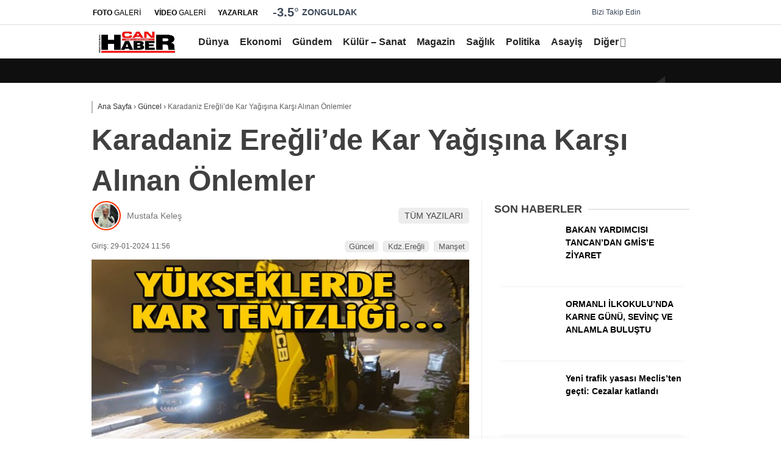

--- FILE ---
content_type: text/html; charset=UTF-8
request_url: https://www.canhaber.com/karadaniz-ereglide-kar-yagisina-karsi-alinan-onlemler/
body_size: 34833
content:
<!doctype html><html lang="tr" prefix="og: https://ogp.me/ns#"><head><script data-no-optimize="1">var litespeed_docref=sessionStorage.getItem("litespeed_docref");litespeed_docref&&(Object.defineProperty(document,"referrer",{get:function(){return litespeed_docref}}),sessionStorage.removeItem("litespeed_docref"));</script> <meta charset="UTF-8"><meta name="viewport" content="width=device-width, initial-scale=1"><link rel="profile" href="https://gmpg.org/xfn/11"><title>Karadaniz Ereğli&#039;de Kar Yağışına Karşı Alınan Önlemler | CAN HABER Kdz. Ereğli Haber</title><meta name="description" content="Karadeniz Ereğli, Zonguldak iline bağlı bir ilçedir. Bu bölgede sıkça kar yağışıyla karşılaşılması nedeniyle kar temizleme çalışmaları oldukça önemlidir."/><meta name="robots" content="follow, index, max-snippet:-1, max-video-preview:-1, max-image-preview:large"/><link rel="canonical" href="https://www.canhaber.com/karadaniz-ereglide-kar-yagisina-karsi-alinan-onlemler/" /><meta property="og:locale" content="tr_TR" /><meta property="og:type" content="article" /><meta property="og:title" content="Karadaniz Ereğli&#039;de Kar Yağışına Karşı Alınan Önlemler | CAN HABER Kdz. Ereğli Haber" /><meta property="og:description" content="Karadeniz Ereğli, Zonguldak iline bağlı bir ilçedir. Bu bölgede sıkça kar yağışıyla karşılaşılması nedeniyle kar temizleme çalışmaları oldukça önemlidir." /><meta property="og:url" content="https://www.canhaber.com/karadaniz-ereglide-kar-yagisina-karsi-alinan-onlemler/" /><meta property="og:site_name" content="CAN HABER Kdz. Ereğli Haber" /><meta property="article:publisher" content="https://www.facebook.com/canhaber67" /><meta property="article:section" content="Güncel" /><meta property="og:image" content="https://www.canhaber.com/wp-content/uploads/2024/01/yukseklerde-kar-temizligi-2912024092806.jpg" /><meta property="og:image:secure_url" content="https://www.canhaber.com/wp-content/uploads/2024/01/yukseklerde-kar-temizligi-2912024092806.jpg" /><meta property="og:image:width" content="640" /><meta property="og:image:height" content="366" /><meta property="og:image:alt" content="Karadaniz Ereğli&#8217;de Kar Yağışına Karşı Alınan Önlemler" /><meta property="og:image:type" content="image/jpeg" /><meta property="article:published_time" content="2024-01-29T11:56:22+03:00" /><meta name="twitter:card" content="summary_large_image" /><meta name="twitter:title" content="Karadaniz Ereğli&#039;de Kar Yağışına Karşı Alınan Önlemler | CAN HABER Kdz. Ereğli Haber" /><meta name="twitter:description" content="Karadeniz Ereğli, Zonguldak iline bağlı bir ilçedir. Bu bölgede sıkça kar yağışıyla karşılaşılması nedeniyle kar temizleme çalışmaları oldukça önemlidir." /><meta name="twitter:site" content="@https://www.twitter.com/canhaber67" /><meta name="twitter:creator" content="@https://www.twitter.com/canhaber67" /><meta name="twitter:image" content="https://www.canhaber.com/wp-content/uploads/2024/01/yukseklerde-kar-temizligi-2912024092806.jpg" /><meta name="twitter:label1" content="Yazan" /><meta name="twitter:data1" content="canhaber" /><meta name="twitter:label2" content="Okuma süresi" /><meta name="twitter:data2" content="Bir dakikadan az" /> <script type="application/ld+json" class="rank-math-schema">{"@context":"https://schema.org","@graph":[{"@type":["NewsMediaOrganization","Organization"],"@id":"https://www.canhaber.com/#organization","name":"Kdz. Ere\u011fli Haber","url":"https://www.canhaber.com","sameAs":["https://www.facebook.com/canhaber67","https://twitter.com/https://www.twitter.com/canhaber67","https://www.instagram.com/canhaber67"],"logo":{"@type":"ImageObject","@id":"https://www.canhaber.com/#logo","url":"https://www.canhaber.com/wp-content/uploads/2024/07/45.jpg","contentUrl":"https://www.canhaber.com/wp-content/uploads/2024/07/45.jpg","caption":"CAN HABER Kdz. Ere\u011fli Haber","inLanguage":"tr","width":"567","height":"151"}},{"@type":"WebSite","@id":"https://www.canhaber.com/#website","url":"https://www.canhaber.com","name":"CAN HABER Kdz. Ere\u011fli Haber","publisher":{"@id":"https://www.canhaber.com/#organization"},"inLanguage":"tr"},{"@type":"ImageObject","@id":"https://www.canhaber.com/wp-content/uploads/2024/01/yukseklerde-kar-temizligi-2912024092806.jpg","url":"https://www.canhaber.com/wp-content/uploads/2024/01/yukseklerde-kar-temizligi-2912024092806.jpg","width":"640","height":"366","inLanguage":"tr"},{"@type":"WebPage","@id":"https://www.canhaber.com/karadaniz-ereglide-kar-yagisina-karsi-alinan-onlemler/#webpage","url":"https://www.canhaber.com/karadaniz-ereglide-kar-yagisina-karsi-alinan-onlemler/","name":"Karadaniz Ere\u011fli&#039;de Kar Ya\u011f\u0131\u015f\u0131na Kar\u015f\u0131 Al\u0131nan \u00d6nlemler | CAN HABER Kdz. Ere\u011fli Haber","datePublished":"2024-01-29T11:56:22+03:00","dateModified":"2024-01-29T11:56:22+03:00","isPartOf":{"@id":"https://www.canhaber.com/#website"},"primaryImageOfPage":{"@id":"https://www.canhaber.com/wp-content/uploads/2024/01/yukseklerde-kar-temizligi-2912024092806.jpg"},"inLanguage":"tr"},{"@type":"Person","@id":"https://www.canhaber.com/author/canhaber/","name":"canhaber","url":"https://www.canhaber.com/author/canhaber/","image":{"@type":"ImageObject","@id":"https://www.canhaber.com/wp-content/litespeed/avatar/032318ff409fd5a86e20cdfd8380e8c5.jpg?ver=1768390994","url":"https://www.canhaber.com/wp-content/litespeed/avatar/032318ff409fd5a86e20cdfd8380e8c5.jpg?ver=1768390994","caption":"canhaber","inLanguage":"tr"},"sameAs":["https://canhaber.com"],"worksFor":{"@id":"https://www.canhaber.com/#organization"}},{"@type":"NewsArticle","headline":"Karadaniz Ere\u011fli&#039;de Kar Ya\u011f\u0131\u015f\u0131na Kar\u015f\u0131 Al\u0131nan \u00d6nlemler | CAN HABER Kdz. Ere\u011fli Haber","datePublished":"2024-01-29T11:56:22+03:00","dateModified":"2024-01-29T11:56:22+03:00","articleSection":"G\u00fcncel, Kdz.Ere\u011fli, Man\u015fet","author":{"@id":"https://www.canhaber.com/author/canhaber/","name":"canhaber"},"publisher":{"@id":"https://www.canhaber.com/#organization"},"description":"Karadeniz Ere\u011fli, Zonguldak iline ba\u011fl\u0131 bir il\u00e7edir. Bu b\u00f6lgede s\u0131k\u00e7a kar ya\u011f\u0131\u015f\u0131yla kar\u015f\u0131la\u015f\u0131lmas\u0131 nedeniyle kar temizleme \u00e7al\u0131\u015fmalar\u0131 olduk\u00e7a \u00f6nemlidir.","name":"Karadaniz Ere\u011fli&#039;de Kar Ya\u011f\u0131\u015f\u0131na Kar\u015f\u0131 Al\u0131nan \u00d6nlemler | CAN HABER Kdz. Ere\u011fli Haber","@id":"https://www.canhaber.com/karadaniz-ereglide-kar-yagisina-karsi-alinan-onlemler/#richSnippet","isPartOf":{"@id":"https://www.canhaber.com/karadaniz-ereglide-kar-yagisina-karsi-alinan-onlemler/#webpage"},"image":{"@id":"https://www.canhaber.com/wp-content/uploads/2024/01/yukseklerde-kar-temizligi-2912024092806.jpg"},"inLanguage":"tr","mainEntityOfPage":{"@id":"https://www.canhaber.com/karadaniz-ereglide-kar-yagisina-karsi-alinan-onlemler/#webpage"}}]}</script> <link rel='dns-prefetch' href='//www.googletagmanager.com' /><link rel='dns-prefetch' href='//fonts.googleapis.com' /><link rel='dns-prefetch' href='//pagead2.googlesyndication.com' /><link rel='preconnect' href='https://fonts.gstatic.com' crossorigin /><link rel="alternate" type="application/rss+xml" title="CAN HABER  Kdz. Ereğli Haber &raquo; akışı" href="https://www.canhaber.com/feed/" /><link rel="alternate" type="application/rss+xml" title="CAN HABER  Kdz. Ereğli Haber &raquo; yorum akışı" href="https://www.canhaber.com/comments/feed/" /><link rel="alternate" type="application/rss+xml" title="CAN HABER  Kdz. Ereğli Haber &raquo; Karadaniz Ereğli&#8217;de Kar Yağışına Karşı Alınan Önlemler yorum akışı" href="https://www.canhaber.com/karadaniz-ereglide-kar-yagisina-karsi-alinan-onlemler/feed/" /><link rel="alternate" title="oEmbed (JSON)" type="application/json+oembed" href="https://www.canhaber.com/wp-json/oembed/1.0/embed?url=https%3A%2F%2Fwww.canhaber.com%2Fkaradaniz-ereglide-kar-yagisina-karsi-alinan-onlemler%2F" /><link rel="alternate" title="oEmbed (XML)" type="text/xml+oembed" href="https://www.canhaber.com/wp-json/oembed/1.0/embed?url=https%3A%2F%2Fwww.canhaber.com%2Fkaradaniz-ereglide-kar-yagisina-karsi-alinan-onlemler%2F&#038;format=xml" /><style id='wp-img-auto-sizes-contain-inline-css' type='text/css'>img:is([sizes=auto i],[sizes^="auto," i]){contain-intrinsic-size:3000px 1500px}
/*# sourceURL=wp-img-auto-sizes-contain-inline-css */</style><style id="litespeed-ccss">:root{--wp--preset--aspect-ratio--square:1;--wp--preset--aspect-ratio--4-3:4/3;--wp--preset--aspect-ratio--3-4:3/4;--wp--preset--aspect-ratio--3-2:3/2;--wp--preset--aspect-ratio--2-3:2/3;--wp--preset--aspect-ratio--16-9:16/9;--wp--preset--aspect-ratio--9-16:9/16;--wp--preset--color--black:#000;--wp--preset--color--cyan-bluish-gray:#abb8c3;--wp--preset--color--white:#fff;--wp--preset--color--pale-pink:#f78da7;--wp--preset--color--vivid-red:#cf2e2e;--wp--preset--color--luminous-vivid-orange:#ff6900;--wp--preset--color--luminous-vivid-amber:#fcb900;--wp--preset--color--light-green-cyan:#7bdcb5;--wp--preset--color--vivid-green-cyan:#00d084;--wp--preset--color--pale-cyan-blue:#8ed1fc;--wp--preset--color--vivid-cyan-blue:#0693e3;--wp--preset--color--vivid-purple:#9b51e0;--wp--preset--gradient--vivid-cyan-blue-to-vivid-purple:linear-gradient(135deg,rgba(6,147,227,1) 0%,#9b51e0 100%);--wp--preset--gradient--light-green-cyan-to-vivid-green-cyan:linear-gradient(135deg,#7adcb4 0%,#00d082 100%);--wp--preset--gradient--luminous-vivid-amber-to-luminous-vivid-orange:linear-gradient(135deg,rgba(252,185,0,1) 0%,rgba(255,105,0,1) 100%);--wp--preset--gradient--luminous-vivid-orange-to-vivid-red:linear-gradient(135deg,rgba(255,105,0,1) 0%,#cf2e2e 100%);--wp--preset--gradient--very-light-gray-to-cyan-bluish-gray:linear-gradient(135deg,#eee 0%,#a9b8c3 100%);--wp--preset--gradient--cool-to-warm-spectrum:linear-gradient(135deg,#4aeadc 0%,#9778d1 20%,#cf2aba 40%,#ee2c82 60%,#fb6962 80%,#fef84c 100%);--wp--preset--gradient--blush-light-purple:linear-gradient(135deg,#ffceec 0%,#9896f0 100%);--wp--preset--gradient--blush-bordeaux:linear-gradient(135deg,#fecda5 0%,#fe2d2d 50%,#6b003e 100%);--wp--preset--gradient--luminous-dusk:linear-gradient(135deg,#ffcb70 0%,#c751c0 50%,#4158d0 100%);--wp--preset--gradient--pale-ocean:linear-gradient(135deg,#fff5cb 0%,#b6e3d4 50%,#33a7b5 100%);--wp--preset--gradient--electric-grass:linear-gradient(135deg,#caf880 0%,#71ce7e 100%);--wp--preset--gradient--midnight:linear-gradient(135deg,#020381 0%,#2874fc 100%);--wp--preset--font-size--small:13px;--wp--preset--font-size--medium:20px;--wp--preset--font-size--large:36px;--wp--preset--font-size--x-large:42px;--wp--preset--spacing--20:.44rem;--wp--preset--spacing--30:.67rem;--wp--preset--spacing--40:1rem;--wp--preset--spacing--50:1.5rem;--wp--preset--spacing--60:2.25rem;--wp--preset--spacing--70:3.38rem;--wp--preset--spacing--80:5.06rem;--wp--preset--shadow--natural:6px 6px 9px rgba(0,0,0,.2);--wp--preset--shadow--deep:12px 12px 50px rgba(0,0,0,.4);--wp--preset--shadow--sharp:6px 6px 0px rgba(0,0,0,.2);--wp--preset--shadow--outlined:6px 6px 0px -3px rgba(255,255,255,1),6px 6px rgba(0,0,0,1);--wp--preset--shadow--crisp:6px 6px 0px rgba(0,0,0,1)}.animated{-webkit-animation-duration:1s!important;animation-duration:1s!important;-webkit-animation-fill-mode:both;animation-fill-mode:both}@-webkit-keyframes fadeInDown{from{opacity:0;-webkit-transform:translate3d(0,-100%,0);transform:translate3d(0,-100%,0)}to{opacity:1;-webkit-transform:translate3d(0,0,0);transform:translate3d(0,0,0)}}@keyframes fadeInDown{from{opacity:0;-webkit-transform:translate3d(0,-100%,0);transform:translate3d(0,-100%,0)}to{opacity:1;-webkit-transform:translate3d(0,0,0);transform:translate3d(0,0,0)}}.fadeInDown{-webkit-animation-name:fadeInDown;animation-name:fadeInDown}html{line-height:1.15;-webkit-text-size-adjust:100%}body{margin:0}h1{font-size:2em;margin:.67em 0}a{background-color:transparent}strong{font-weight:bolder}img{border-style:none}input,textarea{font-family:inherit;font-size:100%;line-height:1.15;margin:0}input{overflow:visible}[type=submit]{-webkit-appearance:button}[type=submit]::-moz-focus-inner{border-style:none;padding:0}[type=submit]:-moz-focusring{outline:1px dotted ButtonText}textarea{overflow:auto}[type=search]{-webkit-appearance:textfield;outline-offset:-2px}[type=search]::-webkit-search-decoration{-webkit-appearance:none}::-webkit-file-upload-button{-webkit-appearance:button;font:inherit}body,input,textarea{color:#404040;font-family:sans-serif;font-size:16px;font-size:14px;line-height:1.5}h1,h2{clear:both}p{margin-bottom:1.3em;margin-top:0}i{font-style:italic}html{box-sizing:border-box}*,*:before,*:after{box-sizing:inherit}body{background-color:#e9e9e9;scroll-behavior:smooth}ul{margin:0;padding:0}ul{list-style:none}li>ul{margin-bottom:0}img{height:auto;max-width:100%}.animated{-webkit-animation-duration:1s;-moz-animation-duration:1s;-ms-animation-duration:1s;-o-animation-duration:1s;animation-duration:1s}@-webkit-keyframes fadeInDown{0%{opacity:0;-webkit-transform:translateY(-20px)}100%{opacity:1;-webkit-transform:translateY(0)}}@-moz-keyframes fadeInDown{0%{opacity:0;-moz-transform:translateY(-20px)}100%{opacity:1;-moz-transform:translateY(0)}}@-o-keyframes fadeInDown{0%{opacity:0;-ms-transform:translateY(-20px)}100%{opacity:1;-ms-transform:translateY(0)}}@keyframes fadeInDown{0%{opacity:0;transform:translateY(-20px)}100%{opacity:1;transform:translateY(0)}}.fadeInDown{-webkit-animation-name:fadeInDown;-moz-animation-name:fadeInDown;-o-animation-name:fadeInDown;animation-name:fadeInDown}input[type=submit]{border:1px solid;border-color:#ccc #ccc #bbb;border-radius:3px;background:#e6e6e6;color:rgba(0,0,0,.8);font-size:12px;font-size:.75rem;line-height:1;padding:.6em 1em .4em}input[type=text],input[type=search],textarea{color:#666;border:1px solid #ccc;border-radius:3px;padding:3px}textarea{width:100%}.mb-2{margin-bottom:.5rem!important}.pt-0{padding-top:0!important}.d-none{display:none!important}a{color:#4db2ec;text-decoration:none}a:visited{color:purple}.textwidget{line-height:.7}.widget-title{text-transform:uppercase;color:#3f3f3f;font-size:18px;font-weight:700;display:flex;align-items:center;white-space:nowrap;margin-bottom:10px}.widget-title:after{content:"";position:relative;display:flex;height:1px;align-items:center;width:100%;background:#d2d2d2;border-radius:2px;margin-left:10px}.k-widget-title-container{position:relative}.lazyload{opacity:0}.main-navigation{clear:both;display:block;float:left;width:100%;position:relative}.main-navigation>.esen-container>.menu-ana-menu-container>ul{list-style:none;margin:0;padding-left:0;display:flex;align-items:center;justify-content:space-between}.main-navigation>.esen-container>.menu-ana-menu-container>ul>li{position:relative;line-height:unset!important}.main-navigation>.esen-container>.menu-ana-menu-container>ul>li ul li:before{font-family:Font Awesome\ 5 Free;position:absolute;left:11px;top:5px;font-size:9px;font-weight:900}.main-navigation>.esen-container>.menu-ana-menu-container>ul>li>a:after{content:'\f0dd';font-family:Font Awesome\ 5 Free;font-weight:900;opacity:.7;padding-left:2px}.main-navigation>.esen-container>.menu-ana-menu-container>ul>li>a:only-child:after{content:''}.main-navigation>.esen-container>.menu-ana-menu-container>ul>li>ul{min-width:200px;position:absolute;left:0;z-index:999;opacity:0;top:calc(100% - 1px);visibility:hidden;-webkit-transform:translateY(-15px);transform:translateY(-15px);border:1px solid #d3d3d3;box-shadow:inset 0 0 14px -5px rgb(0 0 0/24%);border-radius:5px}.main-navigation>.esen-container>.menu-ana-menu-container>ul>li>ul>li:first-child{background-color:rgba(232,34,107,0)!important;width:auto!important;background-image:none;border-top:none!important}.main-navigation>.esen-container>.menu-ana-menu-container>ul>li>ul>li:first-child a{padding:0 6px 0 5px}.main-navigation>.esen-container>.menu-ana-menu-container>ul>li>ul.sub-menu li{float:none;background:0;position:relative;line-height:30px;display:block;border-top:1px solid rgb(238 238 238/18%);padding:4px 10px;clear:both;padding-right:0;border-left:0;width:200px}.main-navigation>.esen-container>.menu-ana-menu-container>ul>li>ul>li>a:after{content:' \f0da';font-family:Font Awesome\ 5 Free;font-weight:900}.main-navigation>.esen-container>.menu-ana-menu-container>ul>li>ul>li>a:only-child:after{content:' '}.main-navigation>.esen-container>.menu-ana-menu-container>ul>li ul li a{text-decoration:none;display:block;padding:0 20px 0 5px;text-align:left}.main-navigation>.esen-container>.menu-ana-menu-container>ul>li>a:only-child:after{content:' '}.main-navigation>.esen-container>.menu-ana-menu-container>ul>li>a:before{content:" ";position:absolute;left:calc(50% - 8px);z-index:111;border-style:solid;border-width:8px 8px 0;border-color:#fff transparent transparent;opacity:0;-webkit-transform:translateY(10px);transform:translateY(-15px);top:-19px}.main-navigation>.esen-container>.menu-ana-menu-container>ul>li{padding:0 10px;display:flex;text-align:center;align-items:center}.main-navigation>.esen-container>.menu-ana-menu-container>ul>li:last-child{padding-right:0}.main-navigation>.esen-container>.menu-ana-menu-container>ul>li a{position:relative;display:flex;align-items:center}.main-navigation>.esen-container>.menu-ana-menu-container>ul>li>a>i{margin-right:5px}.menu-ana-menu-container{display:table;width:100%}.menu-ana-menu-container>ul{display:table-row}.clear:before,.clear:after,.site-header:before,.site-header:after,.site-content:before,.site-content:after{content:"";display:table;table-layout:fixed}.clear:after,.site-header:after,.site-content:after{clear:both}.widget{margin:0 0 1.5em}.post{margin:0}.esen-container{margin:0 auto;margin-left:auto!important;margin-right:auto!important;max-width:1170px;position:relative}@media screen and (max-width:1550px){.esen-container{max-width:1100px}}@media screen and (max-width:1495px){.esen-container{max-width:980px}}@media screen and (max-width:1300px){.esen-container{max-width:980px}}.site-header{padding-bottom:20px}.top-header-menu{list-style:none;margin:0}.top-header-menu li{display:inline-block;position:relative;margin-left:0}.top-elements{margin:0;display:inline-block;float:right;font-size:13px}.top-elements ul{list-style:none;padding:0;display:flex;align-items:center}.top-elements li{display:inline-block;position:relative;margin-left:0;float:left;padding:0 10px}.top-elements li:first-child{border:0;padding-left:0}.top-header-menu>.piyasa{font-size:13px;display:flex;justify-content:space-between;align-items:center}.top-header-menu>.piyasa>li{padding:0;position:relative;line-height:40px}.top-header-menu>.piyasa>li:last-child{border:0;padding-right:0}.top-header-menu>.piyasa>li>span{font-weight:600;color:rgb(255 255 255/68%);font-size:12px}.top-header-menu>.piyasa>li>span.guncel{font-weight:600;color:#9cbfd4;font-size:12px}.hava_durumu{max-height:42px}.havaD{position:relative;display:inline-block;padding-right:0;font-size:20px;top:0}.b_ikon{color:#da171e;margin-right:4px}.havaDurumu li{padding:0;border:0;display:flex;align-items:center}.bugun_temp{color:#2c2c2c;font-weight:700}.esen-weather{position:absolute;left:100%;transform:translate(-50%,0);top:calc(100% - -5px);width:200px;z-index:999;visibility:hidden;opacity:0;background:#fff;box-shadow:0 2px 5px rgb(62 60 60/56%);border-radius:8px;padding-right:5px}.esen-weather:after{content:"";position:absolute;top:-7px;left:45px;right:0;width:100%;width:0;height:0;border-left:7px solid transparent;border-right:7px solid transparent;border-bottom:7px solid #ff}.esen-weather>.weather-city-search{display:flex;justify-content:center;align-items:center;padding:10px}.esen-weather>.weather-city-search input{height:30px;line-height:30px;border:1px solid #ccc;font-weight:600;padding:0 35px 0 10px;width:100%;border-radius:4px;background:#f1f1f1}.esen-weather>.weather-city-search>i{position:absolute;right:25px;top:19px;color:#a5a5a5}.esen-weather>ul{display:flex;flex-direction:column;height:250px;overflow-y:scroll;align-items:flex-start}.esen-weather>ul>li{color:#000;white-space:nowrap;display:flex;align-items:center;font-size:14px;width:100%;line-height:1.5;font-weight:600;padding:4px 20px;border-bottom:1px solid #f2f2f2}.top-elements .esen-weather>ul::-webkit-scrollbar{width:6px;right:4px}.esen-weather>ul::-webkit-scrollbar-thumb{background:#cecece;border-radius:4px;box-shadow:unset}.esen-weather>ul::-webkit-scrollbar-track{box-shadow:unset;border-radius:0 8px 8px 0;background-color:#fafafa}.esen-weather>ul>li:first-child{padding-left:20px;border-bottom:1px solid #f2f2f2}.esen-weather>ul>li:last-child{padding-left:20px;border-bottom:1px solid #f2f2f2}.weather-city{display:inline-block;font-size:14px;text-transform:uppercase;margin-left:5px;font-weight:700}.top-elements li a{color:#2c2c2c;font-size:12px}.top-elements li.photo-gallery a>i{color:#2a1ee9;padding-right:2px}.top-elements li.video-gallery a>i{color:#ff9800;padding-right:2px}.top-elements li.yazarlar-button a>i{color:#000}.top-elements li:last-child{padding-right:0}.son-dakika-arama>.esen-container>.son-dakika{background:#2e3a4b;width:50%;height:40px;color:#fff;float:left;margin-right:20px}.son-dakika-arama>.esen-container>.son-dakika:after{content:'';position:absolute;right:calc(50% - 15px);top:0;width:0;height:0;border-top:11px solid rgba(0,0,0,.22);border-right:15px solid transparent}.son-dakika-arama>.esen-container>.son-dakika>.sd-list>.sd-left-right-button>.sd-left:after{content:'';position:absolute;left:-15px;bottom:0;width:0;height:0;border-bottom:11px solid rgba(0,0,0,.13);border-left:15px solid transparent}.son-dakika-arama>.esen-container>.son-dakika>.sd-ikon{float:left;padding-right:2px;padding-left:0}.son-dakika-arama>.esen-container>.son-dakika>.sd-ikon>i{font-size:19px;padding-top:3px;padding-right:5px;line-height:35px;color:#ffc113}.son-dakika-arama>.esen-container>.son-dakika>.sd-list{color:#fff;display:block;line-height:40px;height:40px;font-size:16px;position:relative;overflow:hidden}.son-dakika-arama>.esen-container>.son-dakika>.sd-list>.sd-item{width:85%}.son-dakika-arama>.esen-container>.son-dakika>.sd-list a{color:#fff;font-size:14px}.son-dakika-arama>.esen-container>.son-dakika>.sd-list>.sd-left-right-button{position:absolute;right:0;top:0}.son-dakika-arama>.esen-container>.son-dakika>.sd-list>.sd-left-right-button>.sd-left{padding:0 10px;text-align:left;display:inline-block;float:left;background:rgba(0,0,0,.13);color:rgb(255 255 255/90%)}.son-dakika-arama>.esen-container>.son-dakika>.sd-list>.sd-left-right-button>.sd-right{padding:0 10px;text-align:left;display:inline-block;background:rgba(0,0,0,.22);color:rgb(255 255 255/90%)}.son-dakika-arama{width:100%;background:#0a192e;position:relative;height:40px}.sd-red-bg{overflow:hidden;position:absolute;left:0;top:0;width:50%;background:#2e3a4b;height:40px}.marka-inner-container{display:flex;align-items:center;height:40px;justify-content:space-between}.logo_kapsayici{float:left;width:9%}.logo{display:table-cell;height:90px;vertical-align:middle;width:30%;max-width:30%;margin-right:20px;line-height:.7}.logo a img{display:inline-block;max-height:90px;max-width:95%}.pageskin-sol-sag-ad{position:relative}.content-left-right-container{display:flex;-ms-flex-wrap:wrap;flex-wrap:nowrap;-ms-justify-content:space-between;justify-content:space-between}.content-left-right-container.clrc-block{display:block;flex-wrap:unset;justify-content:unset}.content-left-right-container-custom{display:flex;-ms-flex-wrap:wrap;flex-wrap:nowrap;-ms-justify-content:space-between;justify-content:space-between}.content-left{width:calc(70% - (0*0px));border-right:1px solid #ededed;padding:0 20px 25px;background:#fff;margin:0 0 20px}.content-right{width:calc(30% - (.6*30px))}.content-left.standart-sidebar{width:calc(100% - 340px)}.content-right.standart-sag-sidebar{width:320px}.content-right .widget-title:first-child{margin-top:0}.est-post-thumbnail-1{margin:0 -20px;line-height:.7}.est-post-meta-1{justify-content:space-between;-webkit-box-pack:justify;-ms-flex-pack:justify;margin:1em 0;-ms-flex-wrap:wrap;flex-wrap:wrap;display:-ms-flexbox;display:-webkit-box;display:-moz-flex;display:flex;-webkit-box-align:end;-ms-flex-align:end;align-items:end;color:#656565;font-size:12px}.est-post-meta-1 time:first-child{padding-left:0}.est-post-meta-1 time{padding:0 10px}.est-post-meta-1 a{color:#999;font-size:13px;font-weight:300}.haber-kategorileri>*+*{margin-left:8px;padding-left:8px;border-left:solid 1px #dedede}.comment-form .comment-notes{font-size:14px;margin-top:5px;display:none;opacity:.5;padding-bottom:10px}.comment-form label{display:block;padding-left:5px;margin-bottom:5px}.comment-reply-title a{color:red}.breadcrumbs{color:#444;padding:0 0 2px 8px;border-left:2px solid #b8b8b8;font-size:12px;font-weight:400}.news-single-page-breadcrumbs{padding:25px 0 10px}.breadcrumbs a{color:#313131}.breadcrumbs__current{color:#616161}.news-progress-container{float:left;position:fixed;bottom:0;left:50%;width:100%;height:5px;z-index:99999;background:rgb(213 213 213/10%);transform:translateX(-50%);bottom:0}.news-progress-container>.news-progress-bar{width:0;height:5px;background-color:#ffe53b;background-image:linear-gradient(147deg,#ffe53b 0,#ff2525 74%)}@media only screen and (max-width:768px){time{color:#656565;padding:10px 0 10px 5px;display:block}.news-single-page-breadcrumbs{padding:10px 0 0}.content-left-detail-breadcrumbs{padding:0}}.search-box{position:absolute;top:-30px;width:100%;margin:0 auto;background:linear-gradient(90deg,#7c8898 0,#2e3a4b 100%);z-index:999999999;box-shadow:inset 2px 2px 7px -6px rgba(0,0,0,.48);display:none;overflow:hidden}.search-box:before{content:'';position:absolute;left:100px;bottom:-22px;width:50%;height:200px;background:linear-gradient(to bottom,rgb(125 126 125/0) 0,rgb(255 255 255/21%) 100%);margin:0 auto;transform:skew(302deg) scaleY(.8666);margin-top:0;height:81px}.sb-search-input{width:100%;height:45px;font-size:22px;padding:0 25px!important;background:#fff;color:#000;border:0!important;line-height:56px;top:5px;position:absolute;outline:none!important}.sb-icon-search{position:relative;color:#000;background:#ececec;width:50px;height:45px;margin-top:5px;border-top-right-radius:4px;border-bottom-right-radius:4px;float:right}.sb-icon-search:after{font-family:Font Awesome\ 5 Free;content:"\f002";font-size:22px;transform:translate(-50%,-50%);position:absolute;top:50%;left:50%;text-align:center;font-weight:900}.search-area{float:left;width:91%;position:relative;margin-top:-5px}.sb-search-submit-box{background:0 0!important;border:none!important;width:50px;height:45px;outline:0;color:#ececec!important}.search-detail{display:flex;justify-content:space-between;align-items:center}.sb-icon-close{display:inline-block;height:45px;width:50px;text-align:center;border-radius:4px;background:#007fbd;line-height:53px;margin-left:3%}.arama-close i{color:#fff;font-size:23px}@media screen and (max-width:1495px){.content-left{width:calc(68.2% - (0*0px));border-right:1px solid #ededed;padding:0 20px 25px;background:#fff;margin:0 0 20px}.content-right{width:calc(31.8% - (.6*30px))}.top-elements{margin-left:0}}.nav-container{position:relative;box-shadow:0 3px 7px -3px rgb(0 0 0/10%);display:flex;align-items:center}.sidenav-footer{position:absolute;bottom:0;height:80px;background:#f4f4f4;margin:0 -20px;border-top:1px solid #e1e1e1;padding:20px;width:100%;box-shadow:inset 0 8px 6px -6px rgb(204 204 204/14%)}.sidenav-footer-social-icons{display:flex;justify-content:space-evenly;flex-direction:row;flex-wrap:wrap;padding-top:10px}.sidenav-footer-social-icons li a{width:33px;height:33px;float:left;-webkit-border-radius:50%;border-radius:50%;text-align:center;font-size:16px;line-height:33px;display:block;position:relative;border:1px solid transparent}.sidenav-footer-social-icons li a.facebook{color:#3f5aa7;border-color:#3f5aa7}.sidenav-footer-social-icons li a.twitter{color:#0f1419;border-color:#0f1419}.sidenav-footer-social-icons li a.instagram{color:#ff007f;border-color:#ff007f}.sidenav-footer-social-icons li a.youtube{color:#c5403f;border-color:#c5403f}.sidenav-footer-fallow:after{content:'BİZİ TAKİP EDİN';position:absolute;left:calc(50% - 68px);font-size:12px;top:-1px;padding:1px 20px;border-bottom-left-radius:7px;border-bottom-right-radius:7px;border-bottom:1px solid #e1e1e1;border-left:1px solid #e1e1e1;border-right:1px solid #e1e1e1;color:#aaa;background:#fff}.main-navigation{clear:both;display:block;float:left;width:100%;position:relative}#sideright{display:block;overflow:auto}#sideright::-webkit-scrollbar{width:.2rem}#sideright::-webkit-scrollbar-thumb{background-color:#a3a3a3}#sideright::-webkit-scrollbar-track{background-color:transparent}.esn-sideright{position:fixed;opacity:0;right:0;top:0;height:100%;z-index:999999;box-shadow:0 0 30px rgba(0,0,0,.6);width:250px;color:#000;background:#fff}.sideright-content{padding:20px;display:flex;flex-wrap:wrap;flex-direction:column;overflow:auto}.side-backdropped{background:#000;position:fixed;left:0;top:0;bottom:0;right:0;display:none;opacity:0;z-index:50;will-change:opacity}.mobile-right-side-logo{display:block;background:#0a192e;margin:0 -20px;line-height:.7;position:relative;padding:0 20px;height:94px;border-bottom:2px solid red;align-items:center;justify-content:center;display:flex;margin-top:-23px;box-shadow:0 3px 10px rgb(0 0 0/7%)}.sideright-content .primary-nav-sidebar{overflow:hidden}.sideright-content .primary-nav-sidebar li{height:40px;display:block;position:relative;z-index:auto;border-top:1px solid #e7e9eb;line-height:40px}.sideright-content .primary-nav-sidebar li:first-child{border-top:0}.sideright-content .primary-nav-sidebar li:after{content:' \f0da';font-family:Font Awesome\ 5 Free;font-weight:900;position:absolute;right:0;top:0;color:#b7b7b7}.sideright-content .primary-nav-sidebar li a{display:block;padding-left:20px;position:relative;z-index:2;font-size:15px;color:#14233a;white-space:nowrap;padding:0}.side-links{width:calc(100% + 40px);border-bottom:1px solid #ccc;padding:10px 20px;margin:0 -20px;color:#000!important;display:flex;align-items:center}.side-links i{margin-right:4px}.side-kategoriler{background:#ddd;width:calc(100% + 40px);border-bottom:1px solid #ccc;padding:10px;margin:0 -20px;font-weight:700;margin-bottom:10px}.esenhaber-overlay{background:#000;position:fixed;left:0;top:0;bottom:0;right:0;visibility:hidden;opacity:0;z-index:50;will-change:opacity}.mobil-menu-bar{display:none}.search-mobile-top{display:none}#sidenav{display:none}.mobile-side-logo{display:none}.mobile-display{display:none}@media (max-width:1200px) and (min-width:1019px){.esen-container{max-width:900px}.main-navigation>.esen-container>.menu-ana-menu-container>ul>li{padding:0 5px}.pageskin-sol-sag-ad{display:none}}@media only screen and (max-width:1024px){.d-md-none{display:none}#sidenav{display:block}.sn-sidenav{position:fixed;opacity:0;left:0;top:0;height:100%;z-index:999999;box-shadow:0 0 30px rgba(0,0,0,.6);width:70%;color:#000;background:#fff}.sideContent{padding:20px;display:flex;flex-wrap:wrap;flex-direction:column}.main-navigation ul{display:none}.primary-nav-sidebar-wrapper{display:block;overflow-y:auto;-webkit-overflow-scrolling:touch;will-change:transform;height:calc(100% - 300px);position:fixed;left:0;padding:0 30px;margin:0;width:100%;top:145px}.sideContent .primary-nav-sidebar{float:left;width:100%;padding:0}.sideContent .primary-nav-sidebar li{display:inline-block;float:left;width:100%;text-align:left;position:relative;border-bottom:1px solid rgba(0,0,0,.09);padding:0;text-transform:uppercase;font-size:13px}.sideContent .primary-nav-sidebar>li:last-of-type{border:0}.sideContent .primary-nav-sidebar li a{display:block;padding:10px 0;color:#000;text-transform:uppercase;font-weight:700;text-decoration:none}.sideContent ul.primary-nav-sidebar ul.sub-menu{clear:both;float:none;display:none;margin-bottom:1px;margin-top:0;margin-left:0;width:100%;padding:0}.sideContent ul.primary-nav-sidebar .sub-menu li a{font-weight:400;color:#000;padding-left:25px;font-size:12px}.sideContent ul.primary-nav-sidebar .sub-menu li:last-of-type{border:0}.m-menu-arrow{position:absolute;top:5px;right:-4px;z-index:1000;font-size:14px;padding:6px 12px;float:right;color:#ccc}.sideContent ul.primary-nav-sidebar .m-menu-arrow:only-child:before{content:' '}.sideContent ul.primary-nav-sidebar .menu-item-has-children>a .m-menu-arrow:before{font-family:'Font Awesome\ 5 Free';content:"\f107";margin-right:5px;margin-top:-5px;margin-left:5px;font-size:16px;font-style:normal;float:right;font-weight:900!important}.mobile-side-logo{display:block;margin:0 -20px;position:relative;padding:30px;margin-top:-23px;line-height:.7}.mobile-side-logo:after{content:'';position:absolute;left:0;bottom:-10px;width:0;height:0;border-top:11px solid #da171e;border-right:15px solid transparent}.mobile-side-logo>a>img{max-width:50%;max-height:60px}.mobile-display{display:block}.mobil-menu-bar{display:inline-flex}.mobil-menu-bar>div{display:inline-flex;position:relative;top:0;right:0;color:#fff;height:47px;z-index:10;font-size:21px;line-height:50px;-webkit-background-clip:padding-box;background-clip:padding-box;padding:0;width:55px;justify-content:center;align-items:center}.logo{height:unset;width:unset;max-width:unset;margin-right:0}.logo_kapsayici{left:calc(50% - 11px);position:absolute;color:#fff;display:inline-block;padding:0;white-space:nowrap;-webkit-transform:translateX(-50%);transform:translateX(0);top:0;width:unset;float:unset;margin-left:-10px}.logo a img{max-height:28px;max-width:40vw}.main-navigation,.top-bar{display:none}.esen-container{width:100%;padding:0 10px}.site-header{background-repeat:no-repeat;background-size:cover;width:100%;height:auto}.site-content{padding-top:0}.site-header .logo{height:47px}.son-dakika-arama{width:100%}.son-dakika-arama>.esen-container>.son-dakika{width:100%}.son-dakika-arama>.esen-container>.son-dakika>.sd-list>.sd-item{width:100%;z-index:1;padding-right:70px;font-size:14px;max-height:40px}.son-dakika-arama>.esen-container>.son-dakika>.sd-list>.sd-left-right-button{z-index:2}.search-mobile-top{padding-right:8px;font-size:21px;display:flex}.mp0{padding:0}.content-left{width:calc(100% - (0*50px));padding:0;border-right:0}.content-right{width:calc(100% - 0px);margin:0 -10px;padding-left:20px}.content-left-right-container{display:block;margin:0 -10px}.post-image img{width:100%;height:auto}.entry-title{font-size:22px;line-height:1.3;margin-top:0;margin-bottom:20px}.entry-header>.post-excerpt{font-size:19px;font-weight:400;color:#000;margin:0 0 20px}.est-post-thumbnail-1{margin:0}.est-post-meta-1{margin:0}.breadcrumbs{padding:10px 0 15px}.top-header-menu{display:none}.sd-red-bg{display:none}.son-dakika-arama>.esen-container>.son-dakika:before{display:none}.son-dakika-arama>.esen-container>.son-dakika:after{display:none}.son-dakika-arama>.esen-container>.son-dakika>.sd-ikon{padding-right:5px;padding-left:20px}.son-dakika-arama>.esen-container>.son-dakika>.sd-list{line-height:42px}.search-mobile-top{font-size:20px;display:flex}.search-button-nav{color:#fff}.top-elements{padding-top:0}.top-elements li a{color:#000}.top-elements ul{display:flex;background:#f4f4f4;padding:15px;margin:0 -20px;justify-content:space-around}.sideContent .hava_durumu{position:absolute;right:0;bottom:0;display:flex;background:rgb(0 0 0/29%);min-height:100%;height:100%;z-index:1;width:35%;flex-direction:column;justify-content:center}.sideContent .hava_durumu:after{content:'';position:absolute;left:-20px;top:0;width:0;height:0;border-left:21px solid transparent;z-index:0}.sideContent .havaD{font-size:16px}.sideContent .esen-weather{left:0;transform:unset;width:160px}.sideContent .esen-weather>ul>li{line-height:1.5!important;padding:5px 20px;font-size:14px}.sideContent .esen-weather>ul{overflow-y:auto;align-items:unset;-webkit-overflow-scrolling:auto;white-space:nowrap;display:block;flex-direction:unset}.sideContent .esen-weather>.weather-city-search input{font-size:16px}.sideContent .havaDurumu li{align-items:center;flex-direction:column;justify-content:center}.widget-title{font-size:20px}.search-mobile-top ul{display:flex;justify-content:center;align-items:center;height:35px}.search-mobile-top ul li:last-child{padding-right:0}.search-mobile-top ul li{font-size:20px;width:30px;height:35px;text-align:center;align-items:center;display:flex;justify-content:center}.marka-inner-container{display:none}.nav-container{height:auto!important}.mobile-right-drawer-menu{color:#fff}.mobile-header{display:flex;position:relative;justify-content:space-between;align-items:center;background:#535353}.sideright-content .mobile-right-side-logo{border-bottom:unset;height:80px}.sideright-content .mobile-right-side-logo>a>img{max-width:154px}.nav-container{border-bottom:unset!important}.search-box,.search-detail{height:92px!important}.breadcrumbs{border-left:unset!important}.haber-post:after{width:100%!important;top:0!important;left:0!important}.breadcrumbs__current{color:#adadad;display:none}.lastsep{display:none!important}.content-left.standart-sidebar{width:100%}.content-right.standart-sag-sidebar{width:100%}}@media only screen and (max-width:768px){.logo_kapsayici{width:23%!important}.est-post-meta-1 time{padding:0}.site-header{padding-bottom:10px}.sn-sidenav{width:80%}}@media only screen and (max-width:480px){.logo_kapsayici{width:34%!important}.content-right{display:none}.lazyload{height:100%!important}}@media only screen and (max-width:360px){.top-elements li a{font-size:11px}.msite-logo{max-width:140px!important}}@media only screen and (max-width:320px){.top-elements li{padding:0 4px}.search-mobile-top ul li{font-size:12px;padding:0 4px}.msite-logo{max-width:120px!important}}.owl-carousel{position:relative}.owl-carousel{display:none;width:100%;z-index:1}.owl-carousel{touch-action:manipulation!important}.wi{display:inline-block;font-family:weathericons;font-style:normal;font-weight:400;line-height:1;-webkit-font-smoothing:antialiased;-moz-osx-font-smoothing:grayscale}.wi-day-hail:before{content:"\f004"}.sd-shine1{-webkit-background-size:40px;color:rgba(255,255,255,.4);-webkit-background-clip:content-box;-webkit-animation-name:sd-shine1;-webkit-animation-duration:5s;-webkit-animation-iteration-count:infinite}@-webkit-keyframes sd-shine1{0%,10%{top:-30px}20%{background-position:top left}40%{background-position:top right}60%{color:red}80%{color:#fff;top:0}100%{top:0}}.main-navigation>.esen-container>.menu-ana-menu-container>ul>li a:before{content:none}.logo{height:58px}.search-button-nav{background:unset}.esenhaber-author-box{display:flex;align-items:center;justify-content:space-between;padding-bottom:5px}.esenhaber-author-box .author-details{display:flex;align-items:center}.esenhaber-author-box .avatar{display:inline-block;border:2px solid red;padding:2px;border-radius:50%}.esenhaber-author-box img{border-radius:50%;width:48px;height:48px}.esenhaber-author-box .author-names{margin-left:10px}.esenhaber-author-box a{color:#757575;font-weight:500}.esenhaber-author-box .auhor-all-posts>a{background:#ededed;color:#444;border-radius:5px;padding:5px 10px}.nav-container{background:linear-gradient(211deg,#fff 0%,#fff 100%);border-bottom:0 solid #d3d3d3}.sideright-content .mobile-right-side-logo{background:linear-gradient(211deg,#fff 0%,#fff 100%);border-bottom:0 solid #d3d3d3}.main-navigation>.esen-container>.menu-ana-menu-container>ul{height:55px}.main-navigation>.esen-container>.menu-ana-menu-container>ul>li{height:55px}.main-navigation>.esen-container>.menu-ana-menu-container>ul>li>a{height:55px}.sideContent .hava_durumu:after{border-top:85px solid #0066bf}.logo{height:55px}.search-box,.search-detail{height:55px}.main-navigation>.esen-container>.menu-ana-menu-container>ul>li{padding:0 8px}.mobile-header{border-bottom:0 solid #ddd}.news-progress-container>.news-progress-bar{background-color:#a02121;background-image:linear-gradient(147deg,#a02121 0%,red 74%)}.top-bar-container{border-bottom:1px solid #ddd}@media screen and (max-width:768px){.content-area{margin-top:-10px}}body{font-family:Roboto,Arial,Helvetica,sans-serif;font-weight:400;font-style:normal}.main-navigation>.esen-container>.menu-ana-menu-container>ul>li{font-family:Roboto,Arial,Helvetica,sans-serif;line-height:70px;font-weight:700;font-style:normal;font-size:16px}.main-navigation>.esen-container>.menu-ana-menu-container li>a,.esen-drawer-menu,.search-button-nav,.nav-user>a{color:#262626}.main-navigation>.esen-container>.menu-ana-menu-container>ul>li>ul{background:#fff}.main-navigation>.esen-container>.menu-ana-menu-container>ul>li>ul>li a,.main-navigation>.esen-container>.menu-ana-menu-container>ul>li ul li:before{color:#2b2b2b}.top-bar-container,.sideContent .top-elements ul{background:#fff}.top-elements li a{color:#000}.top-elements li.photo-gallery a>i{color:#000}.top-elements li.video-gallery a>i{color:#000}.top-elements li.yazarlar-button a>i{color:#000}.b_ikon{color:#3b4759}.bugun_temp{color:#3b4759}.weather-city{color:#3b4759}.desk-sosyal-medya>li:first-child{color:#3b4759}.desk-sosyal-medya>li a.facebookd{color:#0072e5}.desk-sosyal-medya>li a.twitterd{color:#0a0000}.desk-sosyal-medya>li a.instagramd{color:#9e00ce}.desk-sosyal-medya>li a.youtubed{color:red}.desk-sosyal-medya>li a.whatsappd{color:#59d600}.sd-red-bg,.son-dakika-arama,.son-dakika-arama>.esen-container>.son-dakika{background:#0f0f0f}.son-dakika-arama>.esen-container>.son-dakika>.sd-list a{color:#fff}.son-dakika-arama{background:#fff}.top-header-menu>.piyasa>li>span{color:#005ae8}.top-header-menu>.piyasa>li>span.guncel{color:#000}.mobile-header{background:#fff}.mobil-menu-bar>div,.menu-button_sol{color:#d33}.mobile-right-drawer-menu{color:#d33}.sideContent .hava_durumu{background:#0066bf}.sideContent .b_ikon{color:#bfe9ff}.sideContent .bugun_temp{color:#fff}.sideContent .weather-city{color:#fff}.esenhaber-author-box .avatar{border-color:#fc3200}.mobile-side-logo{background:linear-gradient(211deg,#f2f2f2 0%,#f2f2f2 100%)}.mobile-side-logo:after{border-top:11px solid #f2f2f2}.logo_kapsayici{width:15%}.mlogo_kapsayici{width:20%}.logo{line-height:.7;width:100%;max-width:100%;margin-right:0}.mlogo{line-height:.7;width:calc(100%);max-width:100%;margin-right:0;height:50px;margin:0;padding:0;justify-content:center;align-items:center;display:none}.logo a img{display:inline-block;max-height:45px;max-width:100%;width:auto}.menu-ana-menu-container{display:table;width:83%;float:right}.msite-logo{max-width:150px}.desk-sosyal-medya{display:flex;justify-content:center;align-items:center}.desk-sosyal-medya>li{padding:7px 8px}.desk-sosyal-medya>li:last-child{padding-right:0}.desk-sosyal-medya>li i{font-weight:400}.son-dakika-arama>.esen-container>.son-dakika:after{border-top:11px solid rgba(45,45,45,1)}.son-dakika-arama>.esen-container>.son-dakika>.sd-list>.sd-left-right-button>.sd-left{background:rgba(45,45,45,.9);color:rgba(255,255,255,.9);box-shadow:-2px 3px 16px -8px rgb(0 0 0/42%)}.son-dakika-arama>.esen-container>.son-dakika>.sd-list>.sd-left-right-button>.sd-left:after{border-bottom:11px solid rgba(45,45,45,.9)}.son-dakika-arama>.esen-container>.son-dakika>.sd-list>.sd-left-right-button>.sd-right{background:rgba(45,45,45,1);box-shadow:-2px 3px 16px -8px rgb(0 0 0/42%);color:rgba(255,255,255,.9)}.main-navigation>.esen-container>.menu-ana-menu-container>ul>li.nav-user{margin-left:auto}.top-header-menu{display:none}.son-dakika-arama>.esen-container>.son-dakika{width:100%;margin-right:0}.son-dakika-arama>.esen-container>.son-dakika:after{content:unset}.son-dakika-arama{background:#0f0f0f}.desk-sosyal-medya>li i{font-size:14px}@media only screen and (max-width:1024px){.mlogo{display:flex}.mlogo_kapsayici{width:100%}.desk-sosyal-medya{display:none}}.msite-logo{max-width:150px}.mlogo{height:50px}body{background:#fff}.site-main{padding:0 20px 0 0}.haber-post:after{width:100%;left:0;display:none}.est-post-thumbnail-1{margin:0}.news-single-page-breadcrumbs{padding:0 0 10px}.content-left-right-container:first-child{padding-top:10px}.content-left-right-container{border-bottom:1px solid #ebebeb;padding-bottom:30px;padding-top:0;display:block;flex-wrap:unset;justify-content:unset}.est-header-full-width-beyazbg>h1{font-size:48px;margin:0;padding:0;line-height:1.4}.est-header-full-width-beyazbg>h2{font-weight:550;font-size:22px}.est-post-meta-1 a{color:#575757;font-size:13px;font-weight:300;background:#ededed;padding:2px 7px;border-radius:5px}.content-left-right-container-custom{display:flex;-ms-flex-wrap:wrap;flex-wrap:nowrap;-ms-justify-content:space-between;justify-content:space-between}@media only screen and (max-width:1024px){.site-main{padding:0}.est-post-meta-1,.esenhaber-author-box{margin-right:0;margin-bottom:20px;padding:0 20px}.news-single-page-breadcrumbs{padding:0}.est-header-full-width-beyazbg>h1{font-size:34px;margin:0;font-weight:900;line-height:1.2;padding:0;margin-bottom:20px;padding:0 10px}.est-header-full-width-beyazbg>h2{padding:0 10px}.news-single-page-breadcrumbs{padding:0 10px}.content-left-right-container{display:block;margin:0}.content-left-right-container-custom{display:block;margin:0 -10px}}.posts-66dd9efbaeefb{position:relative}.posts-66dd9efbaeefb ul{display:flex;flex-wrap:wrap;margin:-10px}.posts-66dd9efbaeefb ul li{flex-grow:unset;width:calc(100% - 20px);margin:10px;position:relative;overflow:hidden;background:#fff;box-shadow:0px 6px 10px -10px rgba(0,0,0,.16)}.posts-66dd9efbaeefb ul li a{color:#000}.posts-66dd9efbaeefb ul li .post-title{padding:0 10px 10px 0}.posts-66dd9efbaeefb ul li div.news-title{margin:0;font-size:16px;font-weight:600}.posts-66dd9efbaeefb ul li .post-image{line-height:.7;width:calc(35% - 10px);position:relative;margin-right:15px;float:left;display:inline-block}.posts-66dd9efbaeefb ul li div.news-title{background:#fff;line-height:1.5;clear:none;display:flex}.posts-66dd9efbaeefb ul li .post-image img{object-fit:cover;width:100%;aspect-ratio:3/2}@media screen and (max-width:1495px){.posts-66dd9efbaeefb ul li div.news-title{font-size:14px}}@media only screen and (max-width:768px){.posts-66dd9efbaeefb ul{margin:-10px -5px}.posts-66dd9efbaeefb ul li{width:calc(50% - 10px);margin:5px}.posts-66dd9efbaeefb ul li .post-image img{width:100%;height:auto;aspect-ratio:4/1}.posts-66dd9efbaeefb ul li .post-image{margin-right:0}.posts-66dd9efbaeefb ul li .post-title{padding:10px;display:flex}}@media only screen and (max-width:480px){.posts-66dd9efbaeefb ul{margin:-10px -5px}.posts-66dd9efbaeefb ul li{width:calc(100% - 10px);margin:5px}.posts-66dd9efbaeefb ul li .post-image{width:calc(50% - 50px)}.posts-66dd9efbaeefb ul li .post-image img{aspect-ratio:16/9}}#pgc-w669695aa9fd1a-0-0{width:100%;width:calc(100% - (0*20px))}@media (max-width:780px){#pg-w669695aa9fd1a-0.panel-has-style>.panel-row-style,#pg-w669695aa9fd1a-0{-webkit-flex-direction:column;-ms-flex-direction:column;flex-direction:column}#pg-w669695aa9fd1a-0>.panel-row-style>.panel-grid-cell{width:100%;margin-right:0}#pl-w669695aa9fd1a .panel-grid-cell{padding:0}}.panel-grid.panel-has-style>.panel-row-style{display:flex;-ms-flex-wrap:wrap;flex-wrap:nowrap;-ms-justify-content:space-between;justify-content:space-between}.panel-grid-cell{-ms-box-sizing:border-box;box-sizing:border-box}.panel-grid-cell .so-panel{zoom:1}.panel-grid-cell .so-panel:before{content:"";display:block}.panel-grid-cell .so-panel:after{content:"";display:table;clear:both}.panel-grid-cell .panel-last-child{margin-bottom:0}.panel-grid-cell .widget-title{margin-top:0}</style><link rel="preload" data-asynced="1" data-optimized="2" as="style" onload="this.onload=null;this.rel='stylesheet'" href="https://www.canhaber.com/wp-content/litespeed/ucss/91f10870f623af8e57282b3587df3b66.css?ver=f0a4c" /><script data-optimized="1" type="litespeed/javascript" data-src="https://www.canhaber.com/wp-content/plugins/litespeed-cache/assets/js/css_async.min.js"></script> <style id='classic-theme-styles-inline-css' type='text/css'>/*! This file is auto-generated */
.wp-block-button__link{color:#fff;background-color:#32373c;border-radius:9999px;box-shadow:none;text-decoration:none;padding:calc(.667em + 2px) calc(1.333em + 2px);font-size:1.125em}.wp-block-file__button{background:#32373c;color:#fff;text-decoration:none}
/*# sourceURL=/wp-includes/css/classic-themes.min.css */</style><style id='esenhaber-theme-style-inline-css' type='text/css'>.esen-container{max-width:1170px}@media screen and (max-width:1550px){.esen-container{max-width:1100px}}@media screen and (max-width:1439px){.esen-container{max-width:1100px}}@media screen and (max-width:1300px){.esen-container{max-width:980px}}.nav-container{background:linear-gradient(211deg, #ffffff 0%, #ffffff 100%);border-bottom:0px solid #d3d3d3}.sideright-content .mobile-right-side-logo{background:linear-gradient(211deg, #ffffff 0%, #ffffff 100%);border-bottom:0px solid #d3d3d3}.main-navigation > .esen-container > .menu-ana-menu-container > ul{height:55px}.main-navigation > .esen-container > .menu-ana-menu-container > ul > li{height:55px}.main-navigation > .esen-container > .menu-ana-menu-container > ul > li > a{height:55px}.header-2-container .header-logo-doviz{height:81px}/* .post-image:not(:has(.LazyYuklendi))::before{background-image:url('https://www.canhaber.com/wp-content/uploads/2024/07/45.jpg')}*/ .sideContent .hava_durumu:after{border-top:85px solid #0066bf}.main-navigation > .esen-container > .menu-ana-menu-container > ul > li.current-menu-item > a:before{border-color:#ffffff transparent transparent transparent}.namaz-icerik{background-image:url('https://www.canhaber.com/wp-content/themes/esenhaber/img/camii.png');background-position-y:bottom;background-repeat:no-repeat}.logo{height:55px}.main-navigation > .esen-container > .menu-ana-menu-container > ul > li > .esen-megamenu{top:55px}.search-box, .search-detail{height:55px}.main-navigation > .esen-container > .menu-ana-menu-container > ul > li{padding:0px 8px}.mobile-header{border-bottom:0px solid #dddddd}.news-progress-container > .news-progress-bar{background-color:#a02121;background-image:linear-gradient(147deg, #a02121 0%, #ff0000 74%)}.top-bar-container{border-bottom:1px solid #dddddd}.post-share-gallery{position:unset}@media screen and (max-width:768px){.content-area{margin-top:-10px}}
/*# sourceURL=esenhaber-theme-style-inline-css */</style><link rel="preload" as="style" href="https://fonts.googleapis.com/css?family=Roboto:100,300,400,500,700,900,100italic,300italic,400italic,500italic,700italic,900italic&#038;subset=latin-ext&#038;display=swap&#038;ver=1747726908" /><noscript><link rel="stylesheet" href="https://fonts.googleapis.com/css?family=Roboto:100,300,400,500,700,900,100italic,300italic,400italic,500italic,700italic,900italic&#038;subset=latin-ext&#038;display=swap&#038;ver=1747726908" /></noscript><script type="litespeed/javascript" data-src="https://www.canhaber.com/wp-content/themes/esenhaber/js/jquery.min.js" id="jquery-js"></script> <script id="ays-pb-js-extra" type="litespeed/javascript">var pbLocalizeObj={"ajax":"https://www.canhaber.com/wp-admin/admin-ajax.php","seconds":"seconds","thisWillClose":"This will close in","icons":{"close_icon":"\u003Csvg class=\"ays_pb_material_close_icon\" xmlns=\"https://www.w3.org/2000/svg\" height=\"36px\" viewBox=\"0 0 24 24\" width=\"36px\" fill=\"#000000\" alt=\"Pop-up Close\"\u003E\u003Cpath d=\"M0 0h24v24H0z\" fill=\"none\"/\u003E\u003Cpath d=\"M19 6.41L17.59 5 12 10.59 6.41 5 5 6.41 10.59 12 5 17.59 6.41 19 12 13.41 17.59 19 19 17.59 13.41 12z\"/\u003E\u003C/svg\u003E","close_circle_icon":"\u003Csvg class=\"ays_pb_material_close_circle_icon\" xmlns=\"https://www.w3.org/2000/svg\" height=\"24\" viewBox=\"0 0 24 24\" width=\"36\" alt=\"Pop-up Close\"\u003E\u003Cpath d=\"M0 0h24v24H0z\" fill=\"none\"/\u003E\u003Cpath d=\"M12 2C6.47 2 2 6.47 2 12s4.47 10 10 10 10-4.47 10-10S17.53 2 12 2zm5 13.59L15.59 17 12 13.41 8.41 17 7 15.59 10.59 12 7 8.41 8.41 7 12 10.59 15.59 7 17 8.41 13.41 12 17 15.59z\"/\u003E\u003C/svg\u003E","volume_up_icon":"\u003Csvg class=\"ays_pb_fa_volume\" xmlns=\"https://www.w3.org/2000/svg\" height=\"24\" viewBox=\"0 0 24 24\" width=\"36\"\u003E\u003Cpath d=\"M0 0h24v24H0z\" fill=\"none\"/\u003E\u003Cpath d=\"M3 9v6h4l5 5V4L7 9H3zm13.5 3c0-1.77-1.02-3.29-2.5-4.03v8.05c1.48-.73 2.5-2.25 2.5-4.02zM14 3.23v2.06c2.89.86 5 3.54 5 6.71s-2.11 5.85-5 6.71v2.06c4.01-.91 7-4.49 7-8.77s-2.99-7.86-7-8.77z\"/\u003E\u003C/svg\u003E","volume_mute_icon":"\u003Csvg xmlns=\"https://www.w3.org/2000/svg\" height=\"24\" viewBox=\"0 0 24 24\" width=\"24\"\u003E\u003Cpath d=\"M0 0h24v24H0z\" fill=\"none\"/\u003E\u003Cpath d=\"M7 9v6h4l5 5V4l-5 5H7z\"/\u003E\u003C/svg\u003E"}}</script> <script id="cookie-notice-front-js-before" type="litespeed/javascript">var cnArgs={"ajaxUrl":"https:\/\/www.canhaber.com\/wp-admin\/admin-ajax.php","nonce":"44c96f5abb","hideEffect":"fade","position":"bottom","onScroll":!1,"onScrollOffset":100,"onClick":!1,"cookieName":"cookie_notice_accepted","cookieTime":2592000,"cookieTimeRejected":2592000,"globalCookie":!1,"redirection":!1,"cache":!0,"revokeCookies":!1,"revokeCookiesOpt":"automatic"}</script> 
 <script type="litespeed/javascript" data-src="https://www.googletagmanager.com/gtag/js?id=GT-KT5CLVL7" id="google_gtagjs-js"></script> <script id="google_gtagjs-js-after" type="litespeed/javascript">window.dataLayer=window.dataLayer||[];function gtag(){dataLayer.push(arguments)}
gtag("set","linker",{"domains":["www.canhaber.com"]});gtag("js",new Date());gtag("set","developer_id.dZTNiMT",!0);gtag("config","GT-KT5CLVL7")</script> <link rel="https://api.w.org/" href="https://www.canhaber.com/wp-json/" /><link rel="alternate" title="JSON" type="application/json" href="https://www.canhaber.com/wp-json/wp/v2/posts/82665" /><meta name="generator" content="Site Kit by Google 1.170.0" /><meta name="generator" content="Redux 4.5.7.1" /> <script type="litespeed/javascript">var css=document.createElement('link');css.href='https://cdnjs.cloudflare.com/ajax/libs/font-awesome/6.4.2/css/all.min.css';css.rel='stylesheet';css.type='text/css';document.getElementsByTagName('head')[0].appendChild(css)</script> <meta name="title" content="Karadaniz Ereğli&#8217;de Kar Yağışına Karşı Alınan Önlemler"><meta name="datePublished" content="2024-01-29T11:56:22+03:00"><meta name="dateModified" content="2024-01-29T11:56:22+03:00"><meta name="url" content="https://www.canhaber.com/karadaniz-ereglide-kar-yagisina-karsi-alinan-onlemler/"><meta name="articleSection" content="news"><meta name="articleAuthor" content=""><meta name="google-adsense-platform-account" content="ca-host-pub-2644536267352236"><meta name="google-adsense-platform-domain" content="sitekit.withgoogle.com"> <script type="litespeed/javascript" data-src="https://pagead2.googlesyndication.com/pagead/js/adsbygoogle.js?client=ca-pub-5734101636071365&amp;host=ca-host-pub-2644536267352236" crossorigin="anonymous"></script> <link rel="icon" href="https://www.canhaber.com/wp-content/uploads/2021/12/cropped-favicon-32x32.png" sizes="32x32" /><link rel="icon" href="https://www.canhaber.com/wp-content/uploads/2021/12/cropped-favicon-192x192.png" sizes="192x192" /><link rel="apple-touch-icon" href="https://www.canhaber.com/wp-content/uploads/2021/12/cropped-favicon-180x180.png" /><meta name="msapplication-TileImage" content="https://www.canhaber.com/wp-content/uploads/2021/12/cropped-favicon-270x270.png" /><style id="EsenHaber-dynamic-css" title="dynamic-css" class="redux-options-output">body{font-family:Roboto,Arial, Helvetica, sans-serif;font-weight:400;font-style:normal;}.main-navigation > .esen-container > .menu-ana-menu-container > ul > li{font-family:Roboto,Arial, Helvetica, sans-serif;line-height:70px;font-weight:700;font-style:normal;font-size:16px;}.main-navigation > .esen-container > .menu-ana-menu-container li > a, .esen-drawer-menu, .search-button-nav, .nav-user > a{color:#262626;}.main-navigation > .esen-container > .menu-ana-menu-container li:hover > a, .esen-drawer-menu:hover, .search-button-nav:hover{color:rgba(196,0,0,0.97);}.main-navigation > .esen-container > .menu-ana-menu-container > ul > li > ul, .main-navigation > .esen-container > .menu-ana-menu-container > ul > li > ul > li > ul, .main-navigation > .esen-container > .menu-ana-menu-container > ul > li > ul > li > ul > li > ul{background:#ffffff;}.main-navigation > .esen-container > .menu-ana-menu-container > ul > li > ul > li a, .main-navigation > .esen-container > .menu-ana-menu-container > ul > li ul li:before{color:#2b2b2b;}.main-navigation > .esen-container > .menu-ana-menu-container li > ul > li:hover > a{color:rgba(126,126,126,0.73);}.top-bar-container, .sideContent .top-elements ul{background:#ffffff;}.top-elements li a{color:#000000;}.top-elements li.photo-gallery a > i{color:#000000;}.top-elements li.video-gallery a > i{color:#000000;}.top-elements li.yazarlar-button a > i{color:#000000;}.b_ikon{color:#3b4759;}.bugun_temp{color:#3b4759;}.weather-city{color:#3b4759;}.desk-sosyal-medya > li:first-child{color:#3b4759;}.desk-sosyal-medya > li a.facebookd{color:#0072e5;}.desk-sosyal-medya > li a.twitterd{color:#0a0000;}.desk-sosyal-medya > li a.instagramd{color:#9e00ce;}.desk-sosyal-medya > li a.youtubed{color:#ff0000;}.desk-sosyal-medya > li a.tiktok{color:#000000;}.desk-sosyal-medya > li a.pinterestd{color:#d1d1d1;}.desk-sosyal-medya > li a.dribbbled{color:#aaaaaa;}.desk-sosyal-medya > li a.linkedind{color:#7f7f7f;}.desk-sosyal-medya > li a.whatsappd{color:#59d600;}.desk-sosyal-medya > li a.telegramd{color:#0088cc;}.sd-red-bg, .son-dakika-arama, .son-dakika-arama > .esen-container > .son-dakika{background:#0f0f0f;}.son-dakika-arama > .esen-container > .son-dakika > .sd-list a{color:#ffffff;}.son-dakika-arama{background:#ffffff;}.top-header-menu > .piyasa > li > span{color:#005ae8;}.top-header-menu > .piyasa > li > span.guncel{color:#000000;}.mobile-header{background:#ffffff;}.mobil-menu-bar > div, .menu-button_sol{color:#dd3333;}.mobile-right-drawer-menu{color:#dd3333;}.sideContent .hava_durumu{background:#0066bf;}.sideContent .b_ikon{color:#bfe9ff;}.sideContent .bugun_temp{color:#ffffff;}.sideContent .weather-city{color:#ffffff;}.esenhaber-author-box .avatar{border-color:#fc3200;}</style> <script type="litespeed/javascript">var siteurl='https://www.canhaber.com/';var theme_url='https://www.canhaber.com/wp-content/themes/esenhaber/';var galleryTemplate=1</script> <script type="litespeed/javascript">var interstitalAdName="xNull";var Adsaniye=10;var AdGosterimDk=3600;var oPage="other";var esenhaber_sticky=1</script> <style id='global-styles-inline-css' type='text/css'>:root{--wp--preset--aspect-ratio--square: 1;--wp--preset--aspect-ratio--4-3: 4/3;--wp--preset--aspect-ratio--3-4: 3/4;--wp--preset--aspect-ratio--3-2: 3/2;--wp--preset--aspect-ratio--2-3: 2/3;--wp--preset--aspect-ratio--16-9: 16/9;--wp--preset--aspect-ratio--9-16: 9/16;--wp--preset--color--black: #000000;--wp--preset--color--cyan-bluish-gray: #abb8c3;--wp--preset--color--white: #ffffff;--wp--preset--color--pale-pink: #f78da7;--wp--preset--color--vivid-red: #cf2e2e;--wp--preset--color--luminous-vivid-orange: #ff6900;--wp--preset--color--luminous-vivid-amber: #fcb900;--wp--preset--color--light-green-cyan: #7bdcb5;--wp--preset--color--vivid-green-cyan: #00d084;--wp--preset--color--pale-cyan-blue: #8ed1fc;--wp--preset--color--vivid-cyan-blue: #0693e3;--wp--preset--color--vivid-purple: #9b51e0;--wp--preset--gradient--vivid-cyan-blue-to-vivid-purple: linear-gradient(135deg,rgb(6,147,227) 0%,rgb(155,81,224) 100%);--wp--preset--gradient--light-green-cyan-to-vivid-green-cyan: linear-gradient(135deg,rgb(122,220,180) 0%,rgb(0,208,130) 100%);--wp--preset--gradient--luminous-vivid-amber-to-luminous-vivid-orange: linear-gradient(135deg,rgb(252,185,0) 0%,rgb(255,105,0) 100%);--wp--preset--gradient--luminous-vivid-orange-to-vivid-red: linear-gradient(135deg,rgb(255,105,0) 0%,rgb(207,46,46) 100%);--wp--preset--gradient--very-light-gray-to-cyan-bluish-gray: linear-gradient(135deg,rgb(238,238,238) 0%,rgb(169,184,195) 100%);--wp--preset--gradient--cool-to-warm-spectrum: linear-gradient(135deg,rgb(74,234,220) 0%,rgb(151,120,209) 20%,rgb(207,42,186) 40%,rgb(238,44,130) 60%,rgb(251,105,98) 80%,rgb(254,248,76) 100%);--wp--preset--gradient--blush-light-purple: linear-gradient(135deg,rgb(255,206,236) 0%,rgb(152,150,240) 100%);--wp--preset--gradient--blush-bordeaux: linear-gradient(135deg,rgb(254,205,165) 0%,rgb(254,45,45) 50%,rgb(107,0,62) 100%);--wp--preset--gradient--luminous-dusk: linear-gradient(135deg,rgb(255,203,112) 0%,rgb(199,81,192) 50%,rgb(65,88,208) 100%);--wp--preset--gradient--pale-ocean: linear-gradient(135deg,rgb(255,245,203) 0%,rgb(182,227,212) 50%,rgb(51,167,181) 100%);--wp--preset--gradient--electric-grass: linear-gradient(135deg,rgb(202,248,128) 0%,rgb(113,206,126) 100%);--wp--preset--gradient--midnight: linear-gradient(135deg,rgb(2,3,129) 0%,rgb(40,116,252) 100%);--wp--preset--font-size--small: 13px;--wp--preset--font-size--medium: 20px;--wp--preset--font-size--large: 36px;--wp--preset--font-size--x-large: 42px;--wp--preset--spacing--20: 0.44rem;--wp--preset--spacing--30: 0.67rem;--wp--preset--spacing--40: 1rem;--wp--preset--spacing--50: 1.5rem;--wp--preset--spacing--60: 2.25rem;--wp--preset--spacing--70: 3.38rem;--wp--preset--spacing--80: 5.06rem;--wp--preset--shadow--natural: 6px 6px 9px rgba(0, 0, 0, 0.2);--wp--preset--shadow--deep: 12px 12px 50px rgba(0, 0, 0, 0.4);--wp--preset--shadow--sharp: 6px 6px 0px rgba(0, 0, 0, 0.2);--wp--preset--shadow--outlined: 6px 6px 0px -3px rgb(255, 255, 255), 6px 6px rgb(0, 0, 0);--wp--preset--shadow--crisp: 6px 6px 0px rgb(0, 0, 0);}:where(.is-layout-flex){gap: 0.5em;}:where(.is-layout-grid){gap: 0.5em;}body .is-layout-flex{display: flex;}.is-layout-flex{flex-wrap: wrap;align-items: center;}.is-layout-flex > :is(*, div){margin: 0;}body .is-layout-grid{display: grid;}.is-layout-grid > :is(*, div){margin: 0;}:where(.wp-block-columns.is-layout-flex){gap: 2em;}:where(.wp-block-columns.is-layout-grid){gap: 2em;}:where(.wp-block-post-template.is-layout-flex){gap: 1.25em;}:where(.wp-block-post-template.is-layout-grid){gap: 1.25em;}.has-black-color{color: var(--wp--preset--color--black) !important;}.has-cyan-bluish-gray-color{color: var(--wp--preset--color--cyan-bluish-gray) !important;}.has-white-color{color: var(--wp--preset--color--white) !important;}.has-pale-pink-color{color: var(--wp--preset--color--pale-pink) !important;}.has-vivid-red-color{color: var(--wp--preset--color--vivid-red) !important;}.has-luminous-vivid-orange-color{color: var(--wp--preset--color--luminous-vivid-orange) !important;}.has-luminous-vivid-amber-color{color: var(--wp--preset--color--luminous-vivid-amber) !important;}.has-light-green-cyan-color{color: var(--wp--preset--color--light-green-cyan) !important;}.has-vivid-green-cyan-color{color: var(--wp--preset--color--vivid-green-cyan) !important;}.has-pale-cyan-blue-color{color: var(--wp--preset--color--pale-cyan-blue) !important;}.has-vivid-cyan-blue-color{color: var(--wp--preset--color--vivid-cyan-blue) !important;}.has-vivid-purple-color{color: var(--wp--preset--color--vivid-purple) !important;}.has-black-background-color{background-color: var(--wp--preset--color--black) !important;}.has-cyan-bluish-gray-background-color{background-color: var(--wp--preset--color--cyan-bluish-gray) !important;}.has-white-background-color{background-color: var(--wp--preset--color--white) !important;}.has-pale-pink-background-color{background-color: var(--wp--preset--color--pale-pink) !important;}.has-vivid-red-background-color{background-color: var(--wp--preset--color--vivid-red) !important;}.has-luminous-vivid-orange-background-color{background-color: var(--wp--preset--color--luminous-vivid-orange) !important;}.has-luminous-vivid-amber-background-color{background-color: var(--wp--preset--color--luminous-vivid-amber) !important;}.has-light-green-cyan-background-color{background-color: var(--wp--preset--color--light-green-cyan) !important;}.has-vivid-green-cyan-background-color{background-color: var(--wp--preset--color--vivid-green-cyan) !important;}.has-pale-cyan-blue-background-color{background-color: var(--wp--preset--color--pale-cyan-blue) !important;}.has-vivid-cyan-blue-background-color{background-color: var(--wp--preset--color--vivid-cyan-blue) !important;}.has-vivid-purple-background-color{background-color: var(--wp--preset--color--vivid-purple) !important;}.has-black-border-color{border-color: var(--wp--preset--color--black) !important;}.has-cyan-bluish-gray-border-color{border-color: var(--wp--preset--color--cyan-bluish-gray) !important;}.has-white-border-color{border-color: var(--wp--preset--color--white) !important;}.has-pale-pink-border-color{border-color: var(--wp--preset--color--pale-pink) !important;}.has-vivid-red-border-color{border-color: var(--wp--preset--color--vivid-red) !important;}.has-luminous-vivid-orange-border-color{border-color: var(--wp--preset--color--luminous-vivid-orange) !important;}.has-luminous-vivid-amber-border-color{border-color: var(--wp--preset--color--luminous-vivid-amber) !important;}.has-light-green-cyan-border-color{border-color: var(--wp--preset--color--light-green-cyan) !important;}.has-vivid-green-cyan-border-color{border-color: var(--wp--preset--color--vivid-green-cyan) !important;}.has-pale-cyan-blue-border-color{border-color: var(--wp--preset--color--pale-cyan-blue) !important;}.has-vivid-cyan-blue-border-color{border-color: var(--wp--preset--color--vivid-cyan-blue) !important;}.has-vivid-purple-border-color{border-color: var(--wp--preset--color--vivid-purple) !important;}.has-vivid-cyan-blue-to-vivid-purple-gradient-background{background: var(--wp--preset--gradient--vivid-cyan-blue-to-vivid-purple) !important;}.has-light-green-cyan-to-vivid-green-cyan-gradient-background{background: var(--wp--preset--gradient--light-green-cyan-to-vivid-green-cyan) !important;}.has-luminous-vivid-amber-to-luminous-vivid-orange-gradient-background{background: var(--wp--preset--gradient--luminous-vivid-amber-to-luminous-vivid-orange) !important;}.has-luminous-vivid-orange-to-vivid-red-gradient-background{background: var(--wp--preset--gradient--luminous-vivid-orange-to-vivid-red) !important;}.has-very-light-gray-to-cyan-bluish-gray-gradient-background{background: var(--wp--preset--gradient--very-light-gray-to-cyan-bluish-gray) !important;}.has-cool-to-warm-spectrum-gradient-background{background: var(--wp--preset--gradient--cool-to-warm-spectrum) !important;}.has-blush-light-purple-gradient-background{background: var(--wp--preset--gradient--blush-light-purple) !important;}.has-blush-bordeaux-gradient-background{background: var(--wp--preset--gradient--blush-bordeaux) !important;}.has-luminous-dusk-gradient-background{background: var(--wp--preset--gradient--luminous-dusk) !important;}.has-pale-ocean-gradient-background{background: var(--wp--preset--gradient--pale-ocean) !important;}.has-electric-grass-gradient-background{background: var(--wp--preset--gradient--electric-grass) !important;}.has-midnight-gradient-background{background: var(--wp--preset--gradient--midnight) !important;}.has-small-font-size{font-size: var(--wp--preset--font-size--small) !important;}.has-medium-font-size{font-size: var(--wp--preset--font-size--medium) !important;}.has-large-font-size{font-size: var(--wp--preset--font-size--large) !important;}.has-x-large-font-size{font-size: var(--wp--preset--font-size--x-large) !important;}
/*# sourceURL=global-styles-inline-css */</style></head><body data-rsssl=1 class="wp-singular post-template-default single single-post postid-82665 single-format-standard wp-theme-esenhaber cookies-not-set"><div id="backdropped" class="side-backdropped"></div><div id="sideright" class="esn-sideright"><div class="sideright-content"><div class="mobile-right-side-logo">
<a href="https://www.canhaber.com" class="kendi"><img data-lazyloaded="1" src="[data-uri]" data-src="https://www.canhaber.com/wp-content/uploads/2024/07/45.jpg" alt="CAN HABER  Kdz. Ereğli Haber" width="567" height="151" /></a></div>
<a href="https://www.canhaber.com" class="side-links kendi d-md-none"><i class="fa fa-home"></i> Ana Sayfa</a>
<a href="#" class="search-button-nav side-links mobile-display"><i class="fa fa-search"></i> Arama</a>
<a href="https://www.canhaber.com/category/foto-galeri/" class="side-links d-md-none"><i class="fas fa-images"></i> Galeri</a>
<a href="https://www.canhaber.com/category/video-galeri/" class="side-links d-md-none"><i class="fas fa-play"></i> Video</a>
<a href="https://www.canhaber.com/yazarlar/" class="side-links d-md-none"><i class="fa fa-pen"></i> Yazarlar</a><div class="side-kategoriler"><i class="fa fa-user"></i> Üyelik</div>
<a href="https://www.canhaber.com/uye-giris/" class="kendi pt-0 side-links "><i class="fa fa-user"></i> Üye Girişi</a><div class="side-kategoriler"><i class="fa fa-list"></i> Yayın/Gazete</div>
<a href="https://www.canhaber.com/yayinlar/" class="side-links pt-0 kendi"><i class="fa-solid fa-newspaper"></i> Yayınlar</a><div class="side-kategoriler d-md-none"><i class="fa fa-list"></i> Kategoriler</div><ul id="primary-nav-sidebar" class="primary-nav-sidebar d-md-none"><li id="menu-item-157" class="menu-item menu-item-type-taxonomy menu-item-object-category menu-item-157"><a href="https://www.canhaber.com/category/dunya/" class="kendi">Dünya</a></li><li id="menu-item-114" class="menu-item menu-item-type-taxonomy menu-item-object-category menu-item-114"><a href="https://www.canhaber.com/category/ekonomi/" class="kendi">Ekonomi</a></li><li id="menu-item-116" class="menu-item menu-item-type-taxonomy menu-item-object-category menu-item-116"><a href="https://www.canhaber.com/category/gundem/" class="kendi">Gündem</a></li><li id="menu-item-1536" class="menu-item menu-item-type-taxonomy menu-item-object-category menu-item-1536"><a href="https://www.canhaber.com/category/kultur-sanat/" class="kendi">Külür &#8211; Sanat</a></li><li id="menu-item-1537" class="menu-item menu-item-type-taxonomy menu-item-object-category menu-item-1537"><a href="https://www.canhaber.com/category/magazin/" class="kendi">Magazin</a></li><li id="menu-item-121" class="menu-item menu-item-type-taxonomy menu-item-object-category menu-item-121"><a href="https://www.canhaber.com/category/saglik/" class="kendi">Sağlık</a></li><li id="menu-item-1534" class="menu-item menu-item-type-taxonomy menu-item-object-category menu-item-1534"><a href="https://www.canhaber.com/category/politika/" class="kendi">Politika</a></li><li id="menu-item-1539" class="menu-item menu-item-type-taxonomy menu-item-object-category menu-item-1539"><a href="https://www.canhaber.com/category/asayis/" class="kendi">Asayiş</a></li><li id="menu-item-126" class="menu-item menu-item-type-custom menu-item-object-custom menu-item-126"><a href="#" class="kendi">Diğer</a></li></ul><div class="side-kategoriler"><i class="fa fa-list"></i> Servisler</div>
<a href="https://www.canhaber.com/nobetci-eczaneler/" class="side-links kendi pt-0"><img src="[data-uri]" alt="Nöbetçi Eczaneler Sayfası" class="eczane-icon-ne" width="16" height="16"> Nöbetçi Eczaneler</a>
<a href="https://www.canhaber.com/hava-durumu/" class="side-links side-hava kendi"><i class="fa-solid fa-temperature-half"></i> Hava Durumu</a>
<a href="https://www.canhaber.com/namaz-vakitleri/" class="side-links side-namaz kendi"><i class="fa-solid fa-mosque"></i> Namaz Vakitleri</a>
<a href="" class="side-links side-gazete kendi"><i class="fa-solid fa-newspaper"></i> Gazeteler</a><a href="https://www.canhaber.com/puan-durumlari/" class="side-links side-puan kendi"><i class="fa-solid fa-futbol"></i> Puan Durumu</a><div class="side-kategoriler"><i class="fab fa-whatsapp"></i> WhatsApp</div><div style="margin-bottom:15px"><div class="whatsapp-ihbar">
<a href="https://web.whatsapp.com/send?phone=905322956759&text=Merhaba+%C4%B0hbar+Hatt%C4%B1n%C4%B1za+bir+%C5%9Fey+g%C3%B6ndermek+istiyorum..+">
<i class="fab fa-whatsapp" style="transform: rotate(270deg);"></i>
<span style="text-align: center;">WhatsApp İhbar Hattı</span>
<i class="fab fa-whatsapp"></i>
</a></div></div><div class="side-kategoriler"><i class="fa fa-share"></i> Sosyal Medya</div><ul class="side-right-social"><li class="facebook social"><a href="https://www.facebook.com/canhabereregli" title="Facebook hesabımız" class="facebookd" target="_blank" rel="noopener"><i class="fab fa-facebook-f"></i> Facebook</a></li><li class="twitter social"><a href="https://x.com/CanHaber_Eregli" title="X (Twitter) hesabımız" class="twitterd" target="_blank" rel="noopener"><i class="fab fa-x-twitter"></i></a></li><li class="instagram social"><a href="https://www.instagram.com/canhaber67" title="Instagram hesabımız" class="instagramd" target="_blank" rel="noopener"><i class="fab fa-instagram"></i> Instagram</a></li><li class="youtube social"><a href="https://www.youtube.com/@canhaber." title="Youtube hesabımız" class="youtubed" target="_blank" rel="noopener"><i class="fab fa-youtube"></i> Youtube</a></li></ul><div class="side-kategoriler"><i class="fa fa-download"></i> Uygulamamızı İndir</div><ul class="side-app-icons"><li><a href="#"><img data-src="https://www.canhaber.com/wp-content/themes/esenhaber/img/gplay.png"  alt="Google Play Uygulamamız" class="lazyload" width="134" height="40"></a></li><li><a href="#"><img data-src="https://www.canhaber.com/wp-content/themes/esenhaber/img/appst.svg" alt="AppStore Play Uygulamamız" class="lazyload" width="151" height="40"></a></li><li><a href="#"><img data-src="https://www.canhaber.com/wp-content/themes/esenhaber/img/appg.png" alt="AppGallery Uygulamamız" class="lazyload" width="134" height="40"></a></li></ul></div></div><style>.mobile-side-logo {
	background: linear-gradient(211deg,  #f2f2f2 0%, #f2f2f2 100%);	}
	.mobile-side-logo:after {
	border-top: 11px solid #f2f2f2;
	}</style><div id="backdrop"></div><div id="sidenav" class="sn-sidenav"><div class="sideContent"><div class="mobile-side-logo">
<a itemprop="url" href="https://www.canhaber.com"><img data-lazyloaded="1" src="[data-uri]" data-src="https://www.canhaber.com/wp-content/uploads/2024/07/45.jpg" alt="CAN HABER  Kdz. Ereğli Haber" width="567" height="151"/></a><div class="hava_durumu"><div class="havaD"><div class="havaKap"><div class="baslik"></div><ul class="havaDurumu"><li class="bugun">
<span class="bugun_text"></span>
<span class="b_ikon">
<i class="wi wi-snow-wind"></i>				</span>
<span class="bugun_temp">-3.5<font style="font-weight:400;">°</font></span><div class="weather-city">Zonguldak</div></li></ul></div></div><div class="esen-weather"><div class="weather-city-search">
<input type="text" name="" value="" placeholder="Şehir Ara">
<i class="fa fa-search"></i></div><ul><li data-value="İstanbul" >İstanbul</li><li data-value="Ankara" >Ankara</li><li data-value="İzmir" >İzmir</li><li data-value="Adana" >Adana</li><li data-value="Adiyaman" >Adıyaman</li><li data-value="Afyon" >Afyon</li><li data-value="Ağrı" >Ağrı</li><li data-value="Aksaray" >Aksaray</li><li data-value="Amasya" >Amasya</li><li data-value="Antalya" >Antalya</li><li data-value="Ardahan" >Ardahan</li><li data-value="Artvin" >Artvin</li><li data-value="Aydın" >Aydın</li><li data-value="Balikesir" >Balıkesir</li><li data-value="Bartın" >Bartın</li><li data-value="Batman" >Batman</li><li data-value="Bayburt" >Bayburt</li><li data-value="Bilecik" >Bilecik</li><li data-value="Bingöl" >Bingöl</li><li data-value="Bitlis" >Bitlis</li><li data-value="Bolu" >Bolu</li><li data-value="Burdur" >Burdur</li><li data-value="Bursa" >Bursa</li><li data-value="Canakkale" >Çanakkale</li><li data-value="Çankırı" >Çankırı</li><li data-value="Corum" >Çorum</li><li data-value="Denizli" >Denizli</li><li data-value="Diyarbakır" >Diyarbakır</li><li data-value="Duzce" >Düzce</li><li data-value="Edirne" >Edirne</li><li data-value="Elazığ" >Elazığ</li><li data-value="Erzincan" >Erzincan</li><li data-value="Erzurum" >Erzurum</li><li data-value="Eskişehir" >Eskişehir</li><li data-value="Gaziantep" >Gaziantep</li><li data-value="Giresun" >Giresun</li><li data-value="Gumüşhane" >Gümüşhane</li><li data-value="Hakkari" >Hakkari</li><li data-value="Hatay" >Hatay</li><li data-value="Mersin" >Mersin</li><li data-value="Igdır" >Iğdır</li><li data-value="Isparta" >Isparta</li><li data-value="Kahramanmaraş" >Kahramanmaraş</li><li data-value="Karabuk" >Karabük</li><li data-value="Karaman" >Karaman</li><li data-value="Kars" >Kars</li><li data-value="Kastamonu" >Kastamonu</li><li data-value="Kayseri" >Kayseri</li><li data-value="Kırıkkale" >Kırıkkale</li><li data-value="Kırklareli" >Kırklareli</li><li data-value="Kırşehir" >Kırşehir</li><li data-value="Kilis" >Kilis</li><li data-value="Kocaeli" >Kocaeli</li><li data-value="Konya" >Konya</li><li data-value="Kutahya" >Kütahya</li><li data-value="Malatya" >Malatya</li><li data-value="Manisa" >Manisa</li><li data-value="Mardin" >Mardin</li><li data-value="Muğla" >Muğla</li><li data-value="Muş" >Muş</li><li data-value="Nevsehir" >Nevşehir</li><li data-value="Nigde" >Niğde</li><li data-value="Ordu" >Ordu</li><li data-value="Osmaniye" >Osmaniye</li><li data-value="Rize" >Rize</li><li data-value="Sakarya" >Sakarya</li><li data-value="Samsun" >Samsun</li><li data-value="Siirt" >Siirt</li><li data-value="Sinop" >Sinop</li><li data-value="Sivas" >Sivas</li><li data-value="Şanlıurfa" >Şanlıurfa</li><li data-value="Şırnak" >Şırnak</li><li data-value="Tekirdag" >Tekirdağ</li><li data-value="Tokat" >Tokat</li><li data-value="Trabzon" >Trabzon</li><li data-value="Tunceli" >Tunceli</li><li data-value="Uşak" >Uşak</li><li data-value="Van" >Van</li><li data-value="Yalova" >Yalova</li><li data-value="Yozgat" >Yozgat</li><li data-value="Zonguldak" selected>Zonguldak</li></ul></div></div></div><div class="top-elements"><ul><li class="photo-gallery"><a href="https://www.canhaber.com/category/foto-galeri/"><i class="fas fa-images"></i> <strong>GALERİ</strong> </a></li><li class="video-gallery"><a href="https://www.canhaber.com/category/video-galeri/"><i class="fas fa-play"></i> <strong>VİDEO</strong> </a></li><li class="yazarlar-button"><a href="https://www.canhaber.com/yazarlar/"><i class="fa fa-pencil-alt"></i> <strong>YAZARLAR</strong> </a></li></ul></div><nav class="primary-nav-sidebar-wrapper"><ul id="primary-nav-sidebar" class="primary-nav-sidebar"><li class="menu-item menu-item-type-taxonomy menu-item-object-category menu-item-157"><a href="https://www.canhaber.com/category/dunya/" class="kendi">Dünya<i class="fas fa-caret-down m-menu-arrow"></i></a></li><li class="menu-item menu-item-type-taxonomy menu-item-object-category menu-item-114"><a href="https://www.canhaber.com/category/ekonomi/" class="kendi">Ekonomi<i class="fas fa-caret-down m-menu-arrow"></i></a></li><li class="menu-item menu-item-type-taxonomy menu-item-object-category menu-item-116"><a href="https://www.canhaber.com/category/gundem/" class="kendi">Gündem<i class="fas fa-caret-down m-menu-arrow"></i></a></li><li class="menu-item menu-item-type-taxonomy menu-item-object-category menu-item-1536"><a href="https://www.canhaber.com/category/kultur-sanat/" class="kendi">Külür &#8211; Sanat<i class="fas fa-caret-down m-menu-arrow"></i></a></li><li class="menu-item menu-item-type-taxonomy menu-item-object-category menu-item-1537"><a href="https://www.canhaber.com/category/magazin/" class="kendi">Magazin<i class="fas fa-caret-down m-menu-arrow"></i></a></li><li class="menu-item menu-item-type-taxonomy menu-item-object-category menu-item-121"><a href="https://www.canhaber.com/category/saglik/" class="kendi">Sağlık<i class="fas fa-caret-down m-menu-arrow"></i></a></li><li class="menu-item menu-item-type-taxonomy menu-item-object-category menu-item-1534"><a href="https://www.canhaber.com/category/politika/" class="kendi">Politika<i class="fas fa-caret-down m-menu-arrow"></i></a></li><li class="menu-item menu-item-type-taxonomy menu-item-object-category menu-item-1539"><a href="https://www.canhaber.com/category/asayis/" class="kendi">Asayiş<i class="fas fa-caret-down m-menu-arrow"></i></a></li><li class="menu-item menu-item-type-custom menu-item-object-custom menu-item-has-children menu-item-126"><a href="#" class="kendi">Diğer<i class="fas fa-caret-down m-menu-arrow"></i></a><ul class="sub-menu"><li id="menu-item-117" class="menu-item menu-item-type-taxonomy menu-item-object-category menu-item-117"><a href="https://www.canhaber.com/category/egitim/" class="kendi">EĞİTİM<i class="fas fa-caret-down m-menu-arrow"></i></a></li><li id="menu-item-1538" class="menu-item menu-item-type-taxonomy menu-item-object-category menu-item-1538"><a href="https://www.canhaber.com/category/yasam/" class="kendi">YAŞAM<i class="fas fa-caret-down m-menu-arrow"></i></a></li><li id="menu-item-123" class="menu-item menu-item-type-taxonomy menu-item-object-category menu-item-123"><a href="https://www.canhaber.com/category/teknoloji/" class="kendi">TEKNOLOJİ<i class="fas fa-caret-down m-menu-arrow"></i></a></li><li id="menu-item-122" class="menu-item menu-item-type-taxonomy menu-item-object-category menu-item-122"><a href="https://www.canhaber.com/category/spor/" class="kendi">SPOR<i class="fas fa-caret-down m-menu-arrow"></i></a></li><li id="menu-item-12088" class="menu-item menu-item-type-taxonomy menu-item-object-category menu-item-12088"><a href="https://www.canhaber.com/category/zonguldak/" class="kendi">ZONGULDAK HABERLERİ<i class="fas fa-caret-down m-menu-arrow"></i></a></li><li id="menu-item-1591" class="menu-item menu-item-type-taxonomy menu-item-object-category menu-item-1591"><a href="https://www.canhaber.com/category/duzce/" class="kendi">DÜZCE HABERLERİ<i class="fas fa-caret-down m-menu-arrow"></i></a></li><li id="menu-item-7307" class="menu-item menu-item-type-taxonomy menu-item-object-category menu-item-7307"><a href="https://www.canhaber.com/category/karabuk/" class="kendi">KARABÜK HABERLERİ<i class="fas fa-caret-down m-menu-arrow"></i></a></li></ul></li></ul></nav><div class="sidenav-footer"><div class="sidenav-footer-fallow"></div><ul class="sidenav-footer-social-icons"><li class="facebook social"><a href="https://www.facebook.com/canhabereregli" title="Facebook hesabımız" class="facebook" target="_blank" rel="noopener"><i class="fab fa-facebook-f"></i></a></li><li class="twitter social"><a href="https://x.com/CanHaber_Eregli" title="X (Twitter) hesabımız" class="twitter" target="_blank" rel="noopener"><i class="fab fa-x-twitter"></i></a></li><li class="instagram social"><a href="https://www.instagram.com/canhaber67" title="Instagram hesabımız" class="instagram" target="_blank" rel="noopener"><i class="fab fa-instagram"></i></a></li><li class="youtube social"><a href="https://www.youtube.com/@canhaber." title="Youtube hesabımız" class="youtube" target="_blank" rel="noopener"><i class="fab fa-youtube"></i></a></li></ul></div></div></div><div id="page" class="site"><style>.logo_kapsayici{width:15%}.mlogo_kapsayici{width:20%}.logo{line-height:0.7;width:100%;max-width:100%;margin-right:0px}.mlogo{line-height:0.7;width:calc(100%);max-width:100%;margin-right:0px;height:50px;margin:0;padding:0;justify-content:center;align-items:center;display:none}.logo a img{display:inline-block;max-height:45px;max-width:100%;width:auto}.menu-ana-menu-container{display:table;width:83%;float:right}.footer-widget-inner .menu-ana-menu-container{width:100%}.msite-logo{max-width:150px}.desk-sosyal-medya{display:flex;justify-content:center;align-items:center}.desk-sosyal-medya > li{padding:7px 8px}.desk-sosyal-medya > li:last-child{padding-right:0px}.desk-sosyal-medya > li i{font-weight:400}.son-dakika-arama > .esen-container > .son-dakika:after{border-top:11px solid rgba(45, 45, 45, 1)}.son-dakika-arama > .esen-container > .son-dakika > .sd-list > .sd-left-right-button > .sd-left{background:rgba(45, 45, 45, 0.90);color:rgba(255, 255, 255, .90);box-shadow:-2px 3px 16px -8px rgb(0 0 0 / 42%)}.son-dakika-arama > .esen-container > .son-dakika > .sd-list > .sd-left-right-button > .sd-left:after{border-bottom:11px solid rgba(45, 45, 45, 0.90)}.son-dakika-arama > .esen-container > .son-dakika > .sd-list > .sd-left-right-button > .sd-right{background:rgba(45, 45, 45, 1);box-shadow:-2px 3px 16px -8px rgb(0 0 0 / 42%);color:rgba(255, 255, 255, .90)}.son-dakika-arama{}.custom-fv-galeri{margin-left:15px;margin-top:1px;padding:2px 15px;background:#ff6b0f;color:#fff;border-radius:5px;font-weight:bold}.custom-fv-title{display:flex;align-items:center}.main-navigation > .esen-container > .menu-ana-menu-container > ul > li.nav-user{margin-left:auto}.top-header-menu{display:none}.son-dakika-arama > .esen-container > .son-dakika{width:100%;margin-right:0px}.son-dakika-arama > .esen-container > .son-dakika:after{content:unset}.son-dakika-arama{background:#0f0f0f}.desk-sosyal-medya > li i{font-size:14px}@media only screen and (max-width:1024px){.mlogo{display:flex}.mlogo_kapsayici{width:100%}.desk-sosyal-medya{display:none}.whatsapp-ihbar.wp-left{position:absolute;bottom:100px;background:#25d366;padding:5px 15px;width:calc(100% - 40px);border-radius:5px}.whatsapp-ihbar.wp-left a i{padding:10px 10px;margin-right:0px;text-align:center;border-radius:5px;font-size:20px}.whatsapp-ihbar.wp-left a{color:#fff;display:flex;justify-content:center;align-items:center}.whatsapp-ihbar.wp-left a:before{content:" ";position:absolute;left:calc(50% - 8px);z-index:111;border-style:solid;border-width:8px 8px 0 8px;border-color:#ffffff transparent transparent transparent;opacity:1 !important;transform:translateY(0px) !important;top:-2px}}</style><header id="masthead" class="site-header f-nav-mobile"><div class="header"><div class="top-bar-container"><div class="esen-container"><div class="marka-inner-container "><div class="top-bar"><div class="top-elements"><ul><li class="photo-gallery"><a href="https://www.canhaber.com/category/foto-galeri/" class="kendi"><i class="fas fa-images"></i> <strong>FOTO </strong>GALERİ </a></li><li class="video-gallery"><a href="https://www.canhaber.com/category/video-galeri/" class="kendi"><i class="fas fa-play"></i> <strong>VİDEO</strong> GALERİ </a></li><li class="yazarlar-button"><a href="https://www.canhaber.com/yazarlar/" class="kendi"><i class="fa fa-pencil-alt"></i> <strong>YAZARLAR</strong> </a></li><li><div class="hava_durumu"><div class="havaD"><div class="havaKap"><div class="baslik"></div><ul class="havaDurumu"><li class="bugun">
<span class="bugun_text"></span>
<span class="b_ikon">
<i class="wi wi-snow-wind"></i>				</span>
<span class="bugun_temp">-3.5<font style="font-weight:400;">°</font></span><div class="weather-city">Zonguldak</div></li></ul></div></div><div class="esen-weather"><div class="weather-city-search">
<input type="text" name="" value="" placeholder="Şehir Ara">
<i class="fa fa-search"></i></div><ul><li data-value="İstanbul" >İstanbul</li><li data-value="Ankara" >Ankara</li><li data-value="İzmir" >İzmir</li><li data-value="Adana" >Adana</li><li data-value="Adiyaman" >Adıyaman</li><li data-value="Afyon" >Afyon</li><li data-value="Ağrı" >Ağrı</li><li data-value="Aksaray" >Aksaray</li><li data-value="Amasya" >Amasya</li><li data-value="Antalya" >Antalya</li><li data-value="Ardahan" >Ardahan</li><li data-value="Artvin" >Artvin</li><li data-value="Aydın" >Aydın</li><li data-value="Balikesir" >Balıkesir</li><li data-value="Bartın" >Bartın</li><li data-value="Batman" >Batman</li><li data-value="Bayburt" >Bayburt</li><li data-value="Bilecik" >Bilecik</li><li data-value="Bingöl" >Bingöl</li><li data-value="Bitlis" >Bitlis</li><li data-value="Bolu" >Bolu</li><li data-value="Burdur" >Burdur</li><li data-value="Bursa" >Bursa</li><li data-value="Canakkale" >Çanakkale</li><li data-value="Çankırı" >Çankırı</li><li data-value="Corum" >Çorum</li><li data-value="Denizli" >Denizli</li><li data-value="Diyarbakır" >Diyarbakır</li><li data-value="Duzce" >Düzce</li><li data-value="Edirne" >Edirne</li><li data-value="Elazığ" >Elazığ</li><li data-value="Erzincan" >Erzincan</li><li data-value="Erzurum" >Erzurum</li><li data-value="Eskişehir" >Eskişehir</li><li data-value="Gaziantep" >Gaziantep</li><li data-value="Giresun" >Giresun</li><li data-value="Gumüşhane" >Gümüşhane</li><li data-value="Hakkari" >Hakkari</li><li data-value="Hatay" >Hatay</li><li data-value="Mersin" >Mersin</li><li data-value="Igdır" >Iğdır</li><li data-value="Isparta" >Isparta</li><li data-value="Kahramanmaraş" >Kahramanmaraş</li><li data-value="Karabuk" >Karabük</li><li data-value="Karaman" >Karaman</li><li data-value="Kars" >Kars</li><li data-value="Kastamonu" >Kastamonu</li><li data-value="Kayseri" >Kayseri</li><li data-value="Kırıkkale" >Kırıkkale</li><li data-value="Kırklareli" >Kırklareli</li><li data-value="Kırşehir" >Kırşehir</li><li data-value="Kilis" >Kilis</li><li data-value="Kocaeli" >Kocaeli</li><li data-value="Konya" >Konya</li><li data-value="Kutahya" >Kütahya</li><li data-value="Malatya" >Malatya</li><li data-value="Manisa" >Manisa</li><li data-value="Mardin" >Mardin</li><li data-value="Muğla" >Muğla</li><li data-value="Muş" >Muş</li><li data-value="Nevsehir" >Nevşehir</li><li data-value="Nigde" >Niğde</li><li data-value="Ordu" >Ordu</li><li data-value="Osmaniye" >Osmaniye</li><li data-value="Rize" >Rize</li><li data-value="Sakarya" >Sakarya</li><li data-value="Samsun" >Samsun</li><li data-value="Siirt" >Siirt</li><li data-value="Sinop" >Sinop</li><li data-value="Sivas" >Sivas</li><li data-value="Şanlıurfa" >Şanlıurfa</li><li data-value="Şırnak" >Şırnak</li><li data-value="Tekirdag" >Tekirdağ</li><li data-value="Tokat" >Tokat</li><li data-value="Trabzon" >Trabzon</li><li data-value="Tunceli" >Tunceli</li><li data-value="Uşak" >Uşak</li><li data-value="Van" >Van</li><li data-value="Yalova" >Yalova</li><li data-value="Yozgat" >Yozgat</li><li data-value="Zonguldak" selected>Zonguldak</li></ul></div></div></li></ul></div></div><div class="top-bar-social"><ul class="desk-sosyal-medya"><li style="font-size:12px;" class="sm-follow">Bizi Takip Edin</li><li><a href="https://www.facebook.com/canhabereregli" title="Facebook hesabımız" class="facebookd" target="_blank" rel="noopener"><i class="fab fa-facebook-f"></i></a></li><li><a href="https://x.com/CanHaber_Eregli" title="X (Twitter) hesabımız" class="twitterd" target="_blank" rel="noopener"><i class="fab fa-x-twitter"></i></a></li><li><a href="https://www.instagram.com/canhaber67" title="Instagram hesabımız" class="instagramd" target="_blank" rel="noopener"><i class="fab fa-instagram"></i></a></li><li><a href="https://www.youtube.com/@canhaber." title="Youtube hesabımız" class="youtubed" target="_blank" rel="noopener"><i class="fab fa-youtube"></i></a></li><li><a href="https://web.whatsapp.com/send?phone=905322956759&text=Merhaba+%C4%B0hbar+Hatt%C4%B1n%C4%B1za+bir+%C5%9Fey+g%C3%B6ndermek+istiyorum..+" title="WhatsApp hesabımız" class="whatsappd" target="_blank" rel="noopener"><i class="fab fa-whatsapp"></i></a></li></ul></div></div></div></div><div class="clear"></div><div class="nav-container desktop-nav"><nav id="site-navigation" class="main-navigation"><div class="esen-container"><div class="logo_kapsayici"><div class="logo">
<a href="https://www.canhaber.com" class="kendi" title="CAN HABER  Kdz. Ereğli Haber"><img data-lazyloaded="1" src="[data-uri]" class="site-logo" data-src="https://www.canhaber.com/wp-content/uploads/2024/07/45.jpg" alt="CAN HABER  Kdz. Ereğli Haber" width="567" height="151" />
<span class="d-none">CAN HABER  Kdz. Ereğli Haber</span>
</a></div></div><div class="menu-ana-menu-container"><ul id="top-menu" class="menu"><li id="nav-menu-item-157" class="main-menu-item  menu-item-even menu-item-depth-0  menu-item menu-item-type-taxonomy menu-item-object-category"><a href="https://www.canhaber.com/category/dunya/" class="menu-link main-menu-link">  Dünya</a></li><li id="nav-menu-item-114" class="main-menu-item  menu-item-even menu-item-depth-0  menu-item menu-item-type-taxonomy menu-item-object-category"><a href="https://www.canhaber.com/category/ekonomi/" class="menu-link main-menu-link">  Ekonomi</a></li><li id="nav-menu-item-116" class="main-menu-item  menu-item-even menu-item-depth-0  menu-item menu-item-type-taxonomy menu-item-object-category"><a href="https://www.canhaber.com/category/gundem/" class="menu-link main-menu-link">  Gündem</a></li><li id="nav-menu-item-1536" class="main-menu-item  menu-item-even menu-item-depth-0  menu-item menu-item-type-taxonomy menu-item-object-category"><a href="https://www.canhaber.com/category/kultur-sanat/" class="menu-link main-menu-link">  Külür &#8211; Sanat</a></li><li id="nav-menu-item-1537" class="main-menu-item  menu-item-even menu-item-depth-0  menu-item menu-item-type-taxonomy menu-item-object-category"><a href="https://www.canhaber.com/category/magazin/" class="menu-link main-menu-link">  Magazin</a></li><li id="nav-menu-item-121" class="main-menu-item  menu-item-even menu-item-depth-0  menu-item menu-item-type-taxonomy menu-item-object-category"><a href="https://www.canhaber.com/category/saglik/" class="menu-link main-menu-link">  Sağlık</a></li><li id="nav-menu-item-1534" class="main-menu-item  menu-item-even menu-item-depth-0  menu-item menu-item-type-taxonomy menu-item-object-category"><a href="https://www.canhaber.com/category/politika/" class="menu-link main-menu-link">  Politika</a></li><li id="nav-menu-item-1539" class="main-menu-item  menu-item-even menu-item-depth-0  menu-item menu-item-type-taxonomy menu-item-object-category"><a href="https://www.canhaber.com/category/asayis/" class="menu-link main-menu-link">  Asayiş</a></li><li id="nav-menu-item-126" class="main-menu-item  menu-item-even menu-item-depth-0  menu-item menu-item-type-custom menu-item-object-custom menu-item-has-children"><a href="#" class="menu-link main-menu-link">  Diğer</a><ul class="sub-menu menu-odd  menu-depth-1 animated fadeInDown"><li id="nav-menu-item-117" class="sub-menu-item  menu-item-odd menu-item-depth-1  menu-item menu-item-type-taxonomy menu-item-object-category"><a href="https://www.canhaber.com/category/egitim/" class="menu-link sub-menu-link">  EĞİTİM</a></li><li id="nav-menu-item-1538" class="sub-menu-item  menu-item-odd menu-item-depth-1  menu-item menu-item-type-taxonomy menu-item-object-category"><a href="https://www.canhaber.com/category/yasam/" class="menu-link sub-menu-link">  YAŞAM</a></li><li id="nav-menu-item-123" class="sub-menu-item  menu-item-odd menu-item-depth-1  menu-item menu-item-type-taxonomy menu-item-object-category"><a href="https://www.canhaber.com/category/teknoloji/" class="menu-link sub-menu-link">  TEKNOLOJİ</a></li><li id="nav-menu-item-122" class="sub-menu-item  menu-item-odd menu-item-depth-1  menu-item menu-item-type-taxonomy menu-item-object-category"><a href="https://www.canhaber.com/category/spor/" class="menu-link sub-menu-link">  SPOR</a></li><li id="nav-menu-item-12088" class="sub-menu-item  menu-item-odd menu-item-depth-1  menu-item menu-item-type-taxonomy menu-item-object-category"><a href="https://www.canhaber.com/category/zonguldak/" class="menu-link sub-menu-link">  ZONGULDAK HABERLERİ</a></li><li id="nav-menu-item-1591" class="sub-menu-item  menu-item-odd menu-item-depth-1  menu-item menu-item-type-taxonomy menu-item-object-category"><a href="https://www.canhaber.com/category/duzce/" class="menu-link sub-menu-link">  DÜZCE HABERLERİ</a></li><li id="nav-menu-item-7307" class="sub-menu-item  menu-item-odd menu-item-depth-1  menu-item menu-item-type-taxonomy menu-item-object-category"><a href="https://www.canhaber.com/category/karabuk/" class="menu-link sub-menu-link">  KARABÜK HABERLERİ</a></li></ul></li><li class="nav-user"><a href="https://www.canhaber.com/uye-giris/" aria-label="Kayıt Ol" class="kendi"><i class="fa fa-user"></i></a></li><li class="esen-drawer-menu"><i class="fa fa-bars"></i></li><li class="search-button-nav"><i class="fa fa-search"></i></li></ul></div></div></nav><div class="search-box"><div class="esen-container"><form action="https://www.canhaber.com"><div class="search-detail"><div class="search-area">
<input class="sb-search-input" placeholder="Ara..." type="search" value="" name="s" id="search"><div class="sb-icon-search">
<input class="sb-search-submit-box" type="submit" value=""></div></div><div class="sb-icon-close arama-close"><i class="fa fa-times"></i></div></div></form></div></div></div><div class="clear"></div><style>.msite-logo{
	max-width:150px;
	}
		
		.mlogo{
	height:50px;
	}</style><div class="mobile-header mobile-display"><div class="mobil-menu-bar"><div href="#" class="menu-button_sol"><i class="fa-solid fa-bars-staggered"></i></div></div><div class="mlogo_kapsayici mobile-display"><div class="mobile-display mlogo">
<a href="https://www.canhaber.com"><img data-lazyloaded="1" src="[data-uri]" class="msite-logo" data-src="https://www.canhaber.com/wp-content/uploads/2024/07/45.jpg" alt="CAN HABER  Kdz. Ereğli Haber" width="567" height="151" /></a></div></div><div class="search search-mobile-top"><ul><li class="mobile-right-drawer-menu fa-solid fa-ellipsis-vertical"></li></ul></div></div><div class="son-dakika-arama"><div class="sd-red-bg"></div><div class="esen-container mp0"><div class="son-dakika"><div  class="sd-ikon ">
<i class="far fa-clock sd-shine1"></i></div><div class="sd-list"><div class="sd-item owl-carousel owl-theme">
<a href="https://www.canhaber.com/bakan-yardimcisi-tancandan-gmise-ziyaret/" itemprop="url"><span class="red-time"></span>BAKAN YARDIMCISI TANCAN&#8217;DAN GMİS&#8217;E ZİYARET</a>
<a href="https://www.canhaber.com/ormanli-ilkokulunda-karne-gunu-sevinc-ve-anlamla-bulustu/" itemprop="url"><span class="red-time"></span>ORMANLI İLKOKULU’NDA KARNE GÜNÜ, SEVİNÇ VE ANLAMLA BULUŞTU</a>
<a href="https://www.canhaber.com/yeni-trafik-yasasi-meclisten-gecti-cezalar-katlandi/" itemprop="url"><span class="red-time"></span>Yeni trafik yasası Meclis’ten geçti: Cezalar katlandı</a>
<a href="https://www.canhaber.com/ereglide-basari-gururu-gelecegin-yildizlari-odullendirildi/" itemprop="url"><span class="red-time"></span>EREĞLİ’DE BAŞARI GURURU: GELECEĞİN YILDIZLARI ÖDÜLLENDİRİLDİ</a>
<a href="https://www.canhaber.com/eregli-kaymakami-yilmazdan-pazarci-esnafina-moral-ziyareti/" itemprop="url"><span class="red-time"></span>EREĞLİ KAYMAKAMI YILMAZ’DAN PAZARCI ESNAFINA MORAL ZİYARETİ</a>
<a href="https://www.canhaber.com/basin-ilan-kurumu-genel-muduru-cay-timbir-yonetim-kurulu-toplantisinin-onur-konugu-oldu/" itemprop="url"><span class="red-time"></span>Basın İlan Kurumu Genel Müdürü Çay, TİMBİR yönetim kurulu toplantısının onur konuğu oldu</a>
<a href="https://www.canhaber.com/timbir-milli-savunma-bakanliginda/" itemprop="url"><span class="red-time"></span>TİMBİR, Milli Savunma Bakanlığı&#8217;nda</a>
<a href="https://www.canhaber.com/timbir-baskani-dr-suleyman-basadan-mirac-kandili-mesaji-kardesligimiz-guclensin/" itemprop="url"><span class="red-time"></span>​TİMBİR Başkanı Dr. Süleyman Basa&#8217;dan Miraç Kandili Mesajı: &#8220;Kardeşliğimiz Güçlensin&#8221;</a>
<a href="https://www.canhaber.com/tarihin-sifir-noktasinda-bir-kardeslik-sofrasi-timbir-sanliurfa-bulusmasi/" itemprop="url"><span class="red-time"></span>​Tarihin Sıfır Noktasında Bir Kardeşlik Sofrası: TİMBİR Şanlıurfa Buluşması</a>
<a href="https://www.canhaber.com/deniz-ozbakirdan-mirac-kandili-mesaji-birlik-ve-beraberlik-icin-buyuk-bir-firsat/" itemprop="url"><span class="red-time"></span>Deniz Özbakır’dan Miraç Kandili Mesajı</a></div><div class="sd-left-right-button">
<span class="sd-left"><i class="fas fa-chevron-left"></i></span>
<span class="sd-right"><i class="fas fa-chevron-right"></i></span></div></div></div><div class="top-header-menu"><ul class="piyasa"><li>
<span>DOLAR:</span>
<span class="guncel">33,97</span>
<span piyasa-yesil> <i class="fas fa-caret-up" style="color:#00b73d;"></i></span></li><li>
<span>EURO:</span>
<span class="guncel">37,79</span>
<span piyasa-kirmizi> <i class="fas fa-caret-down" style="color:#ff0000;"></i></span></li><li>
<span>ALTIN:</span>
<span class="guncel">2,749</span>
<span piyasa-yesil> <i class="fas fa-caret-up" style="color:#00b73d;"></i></span></li><li>
<span>BIST:</span>
<span class="guncel">9,936</span>
<span piyasa-kirmizi> <i class="fas fa-caret-down" style="color:#ff0000;"></i></span></li><li>
<span>BITCOIN:</span>
<span class="guncel">$56.190</span>
<span piyasa-kirmizi> <i class="fas fa-caret-down" style="color:#ff0000;"></i></span></li></ul></div></div></div></header><div class="clear"></div><div id="esenhaber-overlay" class="esenhaber-overlay"></div><div id="content" class="site-content"><div class="pageskin-sol-sag-ad esen-container"></div><style>body{background:#fff}.post-details-share{background:#fff;padding:0px 0px !important;height:65px}.site-main{padding:0px 20px 0px 0px}.haber-post:after{width:100%;left:0px;display:none}.est-post-thumbnail-1{margin:0px 0px}.post-details-share{margin:0px 0px;padding:0px 15px}.est-content-1{padding:0px 0px 10px 0px}.est-header-1{padding-right:20px}.news-single-page-breadcrumbs{padding:0px 0px 10px 0px}.entry-footer > .tags-links{padding:0px 0px}.est-header-1 > .entry-title{font-size:48px}.content-left-right-container:first-child{padding-top:10px}.content-left-right-container{border-bottom:1px solid #ebebeb;padding-bottom:30px;padding-top:0px;display:block;flex-wrap:unset;justify-content:unset}.est-header-full-width-beyazbg > h1{font-size:48px;margin:0;padding:0;line-height:1.4}.est-header-full-width-beyazbg > h2{font-weight:550;font-size:22px}.est-post-meta-1 a{color:#575757;font-size:13px;font-weight:300;background:#ededed;padding:2px 7px;border-radius:5px}.content-left-right-container-custom{display:flex;-ms-flex-wrap:wrap;flex-wrap:nowrap;-ms-justify-content:space-between;justify-content:space-between}@media only screen and (max-width:1024px){.site-main{padding:0px 0px 0px 0px}.est-content-1{padding:0px 15px 10px 15px}#comments{padding:10px 0px}.est-post-meta-1, .esenhaber-author-box{margin-right:0px;margin-bottom:20px;padding:0px 20px}.news-single-page-breadcrumbs{padding:0px 0px 0px 0px}.est-header-full-width-beyazbg > h1{font-size:34px;margin:0;font-weight:900;line-height:1.2;padding:0;margin-bottom:20px;padding:0px 10px}.est-header-full-width-beyazbg > h2{padding:0px 10px}.news-single-page-breadcrumbs{padding:0px 10px}.content-left-right-container{display:block;margin:0 0px}.content-left-right-container-custom{display:block;margin:0 -10px}.post-details-share{padding:0px 10px!important}.post-share-buttons li:first-child{margin-left:0px !important}}</style><div id="primary" class="content-area esen-container"><div class="content-left-right-container clrc-block"><header class="entry-header est-header-full-width-beyazbg"><div class="news-single-page-breadcrumbs content-left-detail-breadcrumbs"><div class="breadcrumbs" itemscope itemtype="http://schema.org/BreadcrumbList"><span itemprop="itemListElement" itemscope itemtype="http://schema.org/ListItem"><a class="breadcrumbs__link" href="https://www.canhaber.com/" itemprop="item"><span itemprop="name">Ana Sayfa</span></a><meta itemprop="position" content="1" /></span><span class="breadcrumbs__separator"> › </span><span itemprop="itemListElement" itemscope itemtype="http://schema.org/ListItem"><a class="breadcrumbs__link" href="https://www.canhaber.com/category/guncel/" itemprop="item"><span itemprop="name">Güncel</span></a><meta itemprop="position" content="2" /></span><span class="lastsep breadcrumbs__separator"> › </span><span class="breadcrumbs__current">Karadaniz Ereğli&#8217;de Kar Yağışına Karşı Alınan Önlemler</span></div></div><h1 class="entry-title">Karadaniz Ereğli&#8217;de Kar Yağışına Karşı Alınan Önlemler</h1></header><div class="content-left-right-container-custom"><main id="main" class="site-main content-left standart-sidebar"><article id="post-82665" class="haber-post post-82665 post type-post status-publish format-standard has-post-thumbnail hentry category-guncel category-kdz-eregli category-manset" property="articleBody" ><div class="esenhaber-author-box mb-2"><div class="author-details">
<img data-lazyloaded="1" src="[data-uri]" alt='Mustafa Keleş' data-src='https://www.canhaber.com/wp-content/uploads/2024/07/bVdLCAdl_400x400.jpg' data-srcset='https://www.canhaber.com/wp-content/uploads/2024/07/bVdLCAdl_400x400.jpg 2x' class='avatar avatar-200 photo avatar-default news-avatar' height='200' width='200' decoding='async'/><div class="author-names">
<a href="https://www.canhaber.com/author/canhaber/" title="" rel="author">Mustafa Keleş</a></div></div><div class="auhor-all-posts">
<a href="https://www.canhaber.com/author/canhaber/" title="" rel="author">TÜM YAZILARI</a></div></div><div class="entry-meta est-post-meta-1">
<span class="posted-on"><time class="entry-date published updated" datetime="2024-01-29T11:56:22+03:00">Giriş: 29-01-2024 11:56</time> </span><div class="haber-kategorileri">
<a href="https://www.canhaber.com/category/guncel/">Güncel</a><a href="https://www.canhaber.com/category/kdz-eregli/">Kdz.Ereğli</a><a href="https://www.canhaber.com/category/manset/">Manşet</a></div></div><div class="post-thumbnail est-post-thumbnail-1">
<img data-lazyloaded="1" src="[data-uri]" data-src="https://www.canhaber.com/wp-content/uploads/2024/01/yukseklerde-kar-temizligi-2912024092806.jpg" data-srcset="" data-sizes="(max-width: 768px) 100vw, 768px" title="Karadaniz Ereğli&#8217;de Kar Yağışına Karşı Alınan Önlemler" alt="Karadeniz Ereğli, Zonguldak iline bağlı bir ilçedir. Bu bölgede sıkça" width="850" height="450" class="" /></div><div class="post-details-share mb-2 in-content-and t-effect pid-position-82665"><style scoped>.sf-p10{padding: 0px 10px 0px 10px;}</style><div class="post-share-right ShareFixMobile"><ul class="post-share-buttons"><li><a class="facebook" href="http://www.facebook.com/sharer.php?u=https%3A%2F%2Fwww.canhaber.com%2Fkaradaniz-ereglide-kar-yagisina-karsi-alinan-onlemler%2F&caption=Karadaniz+Ere%C4%9Fli%E2%80%99de+Kar+Ya%C4%9F%C4%B1%C5%9F%C4%B1na+Kar%C5%9F%C4%B1+Al%C4%B1nan+%C3%96nlemler&description=Karadeniz+Ere%C4%9Fli%2C+Zonguldak+iline+ba%C4%9Fl%C4%B1+bir+il%C3%A7edir.+Bu+b%C3%B6lgede+s%C4%B1k%C3%A7a+kar+ya%C4%9F%C4%B1%C5%9F%C4%B1yla+kar%C5%9F%C4%B1la%C5%9F%C4%B1lmas%C4%B1+nedeniyle+kar+temizleme+%C3%A7al%C4%B1%C5%9Fmalar%C4%B1+olduk%C3%A7a+%C3%B6nemlidir.+%C3%96zellikle+il%C3%A7enin+%C3%96merli%2C+Sar%C4%B1kokmaz+ve+Kestaneci+mahallelerinin+y%C3%BCksek+kesimlerinde+kar+ya%C4%9F%C4%B1%C5%9F%C4%B1+olu%C5%9Fmaktad%C4%B1r.+Bu+sebeple+Ere%C4%9Fli+Belediyesi+Fen+%C4%B0%C5%9Fleri+M%C3%BCd%C3%BCrl%C3%BC%C4%9F%C3%BC+ekipleri%2C+kar+ya%C4%9F%C4%B1%C5%9F%C4%B1n%C4%B1n+yo%C4%9Fun+oldu%C4%9Fu+d%C3%B6nemlerde+anl%C4%B1k+m%C3%BCdahalelerle+yollar%C4%B1+a%C3%A7%C4%B1k+tutmaktad%C4%B1r.+Ayr%C4%B1ca%2C+hastane+rampas%C4%B1+ba%C5%9Fta+olmak+%C3%BCzere+%5B%26hellip%3B%5D"
onclick="window.open(this.href, 'facebook-share','width=800,height=400');return false;"><i class="fab fa-facebook-f"></i></a></li><li><a class="twitter" href="https://twitter.com/intent/tweet?text=Karadaniz+Ere%C4%9Fli%E2%80%99de+Kar+Ya%C4%9F%C4%B1%C5%9F%C4%B1na+Kar%C5%9F%C4%B1+Al%C4%B1nan+%C3%96nlemler&url=https%3A%2F%2Fwww.canhaber.com%2Fkaradaniz-ereglide-kar-yagisina-karsi-alinan-onlemler%2F&hashtags=,G%C3%BCncel" onclick="window.open(this.href, 'twitter-share', 'width=800,height=400');return false;"><i class="fab fa-x-twitter"></i></a></li><li><a class="whatsapp" href="https://wa.me/?text=Karadaniz+Ere%C4%9Fli%E2%80%99de+Kar+Ya%C4%9F%C4%B1%C5%9F%C4%B1na+Kar%C5%9F%C4%B1+Al%C4%B1nan+%C3%96nlemler%20-%20https%3A%2F%2Fwww.canhaber.com%2Fkaradaniz-ereglide-kar-yagisina-karsi-alinan-onlemler%2F" ><i class="fab fa-whatsapp"></i></a></li><li class="f-print"><a href="mailto:?subject=Haber&body=https://www.canhaber.com/karadaniz-ereglide-kar-yagisina-karsi-alinan-onlemler/" class="post-mail"><i class="far fa-envelope"></i></a></li><li class="f-print"><a onClick="window.print()" aria-label="İçeriği Yazdır" class="post-print"><i class="fas fa-print"></i></a></li></ul></div><div class="post-share-left"><div class="breadcrumb__google-news">ABONE OL<a href="#" target="_blank" aria-label="Google News"></a></div></div></div><div class="entry-content est-content-1 pid-82665" data-postid="82665"><p>Karadeniz Ereğli, Zonguldak iline bağlı bir ilçedir. Bu bölgede sıkça kar yağışıyla karşılaşılması nedeniyle kar temizleme çalışmaları oldukça önemlidir. Özellikle ilçenin Ömerli, Sarıkokmaz ve Kestaneci mahallelerinin yüksek kesimlerinde kar yağışı oluşmaktadır. Bu sebeple Ereğli Belediyesi Fen İşleri Müdürlüğü ekipleri, kar yağışının yoğun olduğu dönemlerde anlık müdahalelerle yolları açık tutmaktadır. Ayrıca, hastane rampası başta olmak üzere kritik bölgelerde nöbetçi ekipler bulundurulmaktadır. Geceleri ve sabah saatlerinde buzlanmayı önlemek amacıyla tuzlama çalışmaları yapılmaktadır.</p><p>Diğer bir gelişmeye göre, Ereğli’de bir genç, bayram temizliği yaparken balkondan düşmüş ve yaralanmıştır. Sağlık ekiplerince hastaneye kaldırılan genç, burada tedavi altına alınmıştır.</p><p>Ereğli’nin yanı sıra, Zonguldak ilindeki kırsal kesimde de çeşitli temizlik ve düzenleme çalışmaları gerçekleşmektedir. İl Özel İdaresi Genel Sekreteri Ahmet Karayılmaz, köylerdeki çöplerin toplandığını ve bu sürecin bayram haftasında gerçekleştiğini bildirmiştir. Orman Bölge Müdürlüğü yetkilileri ise Ereğli’de Aralama Bakımı, Tohumlama Kesimi ve Orman Gülü Temizliği sahalarında incelemelerde bulunmuşlardır.</p><p>Son olarak Ereğli ve çevresindeki önemli gündem maddesi, Güncel Haberler ve Asayiş&#8217;te gerçekleşen olaylardır. Bir silahlı saldırı sonucunda Bahar Kanyılmaz isimli genç öldürülmüş, fail ise suçüstü yakalanmıştır. Ayrıca Hakibar Köse isimli 76 yaşında bir kişi hayatını kaybetmiştir. Bu gibi olaylar, Zonguldak genelinde ve Ereğli ilçesinde yaşanan gelişmeler arasında yer almaktadır.</p></div><div class="sadx rt20 rb20" style="width:100%;">
<a href="#"><img data-lazyloaded="1" src="[data-uri]" width="900" height="504" data-src="https://www.canhaber.com/wp-content/uploads/2025/01/WhatsApp-Image-2024-11-23-at-22.45.28.jpeg" alt="" /></a></div><footer class="entry-footer est-footer-1"><div class="related-posts"><h3 class="widget-title"><strong>İLGİNİZİ  </strong>  ÇEKEBİLİR</h3><ul><li><div class="item">
<a href="https://www.canhaber.com/bakan-yardimcisi-tancandan-gmise-ziyaret/" title="BAKAN YARDIMCISI TANCAN&#8217;DAN GMİS&#8217;E ZİYARET"><div class="post-thumbnail h-shine">
<img src="[data-uri]" title="BAKAN YARDIMCISI TANCAN&#8217;DAN GMİS&#8217;E ZİYARET" alt="Enerji ve Tabii Kaynaklar Bakan Yardımcısı Abdullah Tancan, Genel Maden" width="400" height="280" class="lazyload" data-src="https://www.canhaber.com/wp-content/uploads/2026/01/9831c7de-e0a5-4bce-8f9b-074de8c56f1b-400x225.jpg" loading="lazy" decoding="async" data-sizes="auto" /></div>
</a><div class="article-category">
<a href="https://www.canhaber.com/bakan-yardimcisi-tancandan-gmise-ziyaret/" title="BAKAN YARDIMCISI TANCAN&#8217;DAN GMİS&#8217;E ZİYARET"><h3>BAKAN YARDIMCISI TANCAN&#8217;DAN GMİS&#8217;E ZİYARET</h3></a></div></div></li><li><div class="item">
<a href="https://www.canhaber.com/ormanli-ilkokulunda-karne-gunu-sevinc-ve-anlamla-bulustu/" title="ORMANLI İLKOKULU’NDA KARNE GÜNÜ, SEVİNÇ VE ANLAMLA BULUŞTU"><div class="post-thumbnail h-shine">
<img src="[data-uri]" title="ORMANLI İLKOKULU’NDA KARNE GÜNÜ, SEVİNÇ VE ANLAMLA BULUŞTU" alt="2025–2026 eğitim öğretim yılının birinci döneminin tamamlanması dolayısıyla Ormanlı İlkokulu’nda" width="400" height="280" class="lazyload" data-src="https://www.canhaber.com/wp-content/uploads/2026/01/WhatsApp-Image-2026-01-16-at-13.07.44-1-400x225.jpeg" loading="lazy" decoding="async" data-sizes="auto" /></div>
</a><div class="article-category">
<a href="https://www.canhaber.com/ormanli-ilkokulunda-karne-gunu-sevinc-ve-anlamla-bulustu/" title="ORMANLI İLKOKULU’NDA KARNE GÜNÜ, SEVİNÇ VE ANLAMLA BULUŞTU"><h3>ORMANLI İLKOKULU’NDA KARNE GÜNÜ, SEVİNÇ VE ANLAMLA BULUŞTU</h3></a></div></div></li><li><div class="item">
<a href="https://www.canhaber.com/yeni-trafik-yasasi-meclisten-gecti-cezalar-katlandi/" title="Yeni trafik yasası Meclis’ten geçti: Cezalar katlandı"><div class="post-thumbnail h-shine">
<img src="[data-uri]" title="Yeni trafik yasası Meclis’ten geçti: Cezalar katlandı" alt="Karayolları Trafik Kanunu’nda değişiklik öngören kanun teklifinin ilk 16 maddesi" width="400" height="280" class="lazyload" data-src="https://www.canhaber.com/wp-content/uploads/2026/01/yeni-trafik-yasasi-meclisten-gecti-cezalar-katlandi-400x225.webp" loading="lazy" decoding="async" data-sizes="auto" /></div>
</a><div class="article-category">
<a href="https://www.canhaber.com/yeni-trafik-yasasi-meclisten-gecti-cezalar-katlandi/" title="Yeni trafik yasası Meclis’ten geçti: Cezalar katlandı"><h3>Yeni trafik yasası Meclis’ten geçti: Cezalar katlandı</h3></a></div></div></li><li><div class="item">
<a href="https://www.canhaber.com/ereglide-basari-gururu-gelecegin-yildizlari-odullendirildi/" title="EREĞLİ’DE BAŞARI GURURU: GELECEĞİN YILDIZLARI ÖDÜLLENDİRİLDİ"><div class="post-thumbnail h-shine">
<img src="[data-uri]" title="EREĞLİ’DE BAŞARI GURURU: GELECEĞİN YILDIZLARI ÖDÜLLENDİRİLDİ" alt="Zonguldak’ın  Ereğli ilçesinde okul sporları, kültürel ve sanatsal faaliyetlerde dereceye" width="400" height="280" class="lazyload" data-src="https://www.canhaber.com/wp-content/uploads/2026/01/Adsiz-tasarim-7-400x225.jpg" loading="lazy" decoding="async" data-sizes="auto" /></div>
</a><div class="article-category">
<a href="https://www.canhaber.com/ereglide-basari-gururu-gelecegin-yildizlari-odullendirildi/" title="EREĞLİ’DE BAŞARI GURURU: GELECEĞİN YILDIZLARI ÖDÜLLENDİRİLDİ"><h3>EREĞLİ’DE BAŞARI GURURU: GELECEĞİN YILDIZLARI ÖDÜLLENDİRİLDİ</h3></a></div></div></li><li><div class="item">
<a href="https://www.canhaber.com/eregli-kaymakami-yilmazdan-pazarci-esnafina-moral-ziyareti/" title="EREĞLİ KAYMAKAMI YILMAZ’DAN PAZARCI ESNAFINA MORAL ZİYARETİ"><div class="post-thumbnail h-shine">
<img src="[data-uri]" title="EREĞLİ KAYMAKAMI YILMAZ’DAN PAZARCI ESNAFINA MORAL ZİYARETİ" alt="  Karadeniz Ereğli Kaymakamı Fatih Yılmaz, ilçe merkezindeki pazar yerini" width="400" height="280" class="lazyload" data-src="https://www.canhaber.com/wp-content/uploads/2026/01/7841b952-c574-42db-a2e0-ebf87023d859-400x225.jpg" loading="lazy" decoding="async" data-sizes="auto" /></div>
</a><div class="article-category">
<a href="https://www.canhaber.com/eregli-kaymakami-yilmazdan-pazarci-esnafina-moral-ziyareti/" title="EREĞLİ KAYMAKAMI YILMAZ’DAN PAZARCI ESNAFINA MORAL ZİYARETİ"><h3>EREĞLİ KAYMAKAMI YILMAZ’DAN PAZARCI ESNAFINA MORAL ZİYARETİ</h3></a></div></div></li><li><div class="item">
<a href="https://www.canhaber.com/timbir-baskani-dr-suleyman-basadan-mirac-kandili-mesaji-kardesligimiz-guclensin/" title="​TİMBİR Başkanı Dr. Süleyman Basa&#8217;dan Miraç Kandili Mesajı: &#8220;Kardeşliğimiz Güçlensin&#8221;"><div class="post-thumbnail h-shine">
<img src="[data-uri]" title="​TİMBİR Başkanı Dr. Süleyman Basa&#8217;dan Miraç Kandili Mesajı: &#8220;Kardeşliğimiz Güçlensin&#8221;" alt="​Türk İnternet Medya Birliği (TİMBİR) Genel Başkanı Dr. Süleyman Basa," width="400" height="280" class="lazyload" data-src="https://www.canhaber.com/wp-content/uploads/2026/01/genel-baskan-basa-dan-regaip-kandili-mesaji-400x225.jpg" loading="lazy" decoding="async" data-sizes="auto" /></div>
</a><div class="article-category">
<a href="https://www.canhaber.com/timbir-baskani-dr-suleyman-basadan-mirac-kandili-mesaji-kardesligimiz-guclensin/" title="​TİMBİR Başkanı Dr. Süleyman Basa&#8217;dan Miraç Kandili Mesajı: &#8220;Kardeşliğimiz Güçlensin&#8221;"><h3>​TİMBİR Başkanı Dr. Süleyman Basa&#8217;dan Miraç Kandili Mesajı: &#8220;Kardeşliğimiz Güçlensin&#8221;</h3></a></div></div></li></ul></div><div id="comments" class="comments-area"><div class="comments-area-fulled  comment-area-none-82665"><h3 class="widget-title">YORUMLAR</h3><div id="respond" class="comment-respond"><h3 id="reply-title" class="comment-reply-title">Bir yanıt yazın <small><a rel="nofollow" id="cancel-comment-reply-link" href="/karadaniz-ereglide-kar-yagisina-karsi-alinan-onlemler/#respond" style="display:none;">Yanıtı iptal et</a></small></h3><form action="https://www.canhaber.com/wp-comments-post.php" method="post" id="commentform" class="comment-form"><p class="comment-notes"><span id="email-notes">E-posta adresiniz yayınlanmayacak.</span> <span class="required-field-message">Gerekli alanlar <span class="required">*</span> ile işaretlenmişlerdir</span></p><p class="comment-form-comment"><label for="comment">Yorum <span class="required">*</span></label><textarea id="comment" name="comment" cols="45" rows="8" maxlength="65525" required></textarea></p><p class="comment-form-author"><label for="author">Ad <span class="required">*</span></label> <input id="author" name="author" type="text" value="" size="30" maxlength="245" autocomplete="name" required /></p><p class="comment-form-email"><label for="email">E-posta <span class="required">*</span></label> <input id="email" name="email" type="email" value="" size="30" maxlength="100" aria-describedby="email-notes" autocomplete="email" required /></p><p class="comment-form-cookies-consent"><input id="wp-comment-cookies-consent" name="wp-comment-cookies-consent" type="checkbox" value="yes" /> <label for="wp-comment-cookies-consent">Daha sonraki yorumlarımda kullanılması için adım, e-posta adresim ve site adresim bu tarayıcıya kaydedilsin.</label></p><div class="g-recaptcha-wrap" style="padding:10px 0 10px 0"><div  class="g-recaptcha" data-sitekey="6LdJ-sEqAAAAAJxau7tvW2NeZQXDBEvHTyzlxlJ9"></div></div><p class="form-submit"><input name="submit" type="submit" id="submit" class="submit" value="Yorum gönder" /> <input type='hidden' name='comment_post_ID' value='82665' id='comment_post_ID' />
<input type='hidden' name='comment_parent' id='comment_parent' value='0' /></p><p style="display: none;"><input type="hidden" id="akismet_comment_nonce" name="akismet_comment_nonce" value="13489dcf27" /></p><p style="display: none !important;" class="akismet-fields-container" data-prefix="ak_"><label>&#916;<textarea name="ak_hp_textarea" cols="45" rows="8" maxlength="100"></textarea></label><input type="hidden" id="ak_js_1" name="ak_js" value="206"/><script type="litespeed/javascript">document.getElementById("ak_js_1").setAttribute("value",(new Date()).getTime())</script></p></form></div></div></div><div class="siradaki-haber esen-container" id="siradaki-haber-103180" data-name="​Kdz. Ereğli ve Beldelerinde 2026 Yılı Gösteri ve Yürüyüş Güzergahları Belirlendi" data-postid="103180"><div class="sh-image"><img src="[data-uri]" title="​Kdz. Ereğli ve Beldelerinde 2026 Yılı Gösteri ve Yürüyüş Güzergahları Belirlendi" alt="Zonguldak’ın  Ereğli ilçesinde, 2026 yılı içerisinde gerçekleştirilecek toplantı, gösteri yürüyüşü" width="400" height="280" class="lazyload" data-src="https://www.canhaber.com/wp-content/uploads/2026/01/Adsiz-tasarim-6-400x225.jpg" loading="lazy" decoding="async" data-sizes="auto" /></div><div class="sh-title">
<span class="siradaki-text">Sıradaki Haber</span>
<span class="siradaki-title">​Kdz. Ereğli ve Beldelerinde 2026 Yılı Gösteri ve Yürüyüş Güzergahları Belirlendi</span></div></div>
<a href="https://www.canhaber.com/kdz-eregli-ve-beldelerinde-2026-yili-gosteri-ve-yuruyus-guzergahlari-belirlendi/" class="sonrakiposta" aria-label="Sonraki haber" id="sonrakiposta" data-postid="103180"></a></footer></article></main><div class="content-right standart-sag-sidebar"><aside id="secondary" class="widget-area"><section id="siteorigin-panels-builder-1" class="widget widget_siteorigin-panels-builder"><div id="pl-w669695aa9fd1a"  class="panel-layout" ><div id="pg-w669695aa9fd1a-0"  class="panel-grid panel-has-style esen-container" ><div data-bg-src="" class="panel-row-style panel-row-style-for-w669695aa9fd1a-0" ><div id="pgc-w669695aa9fd1a-0-0"  class="panel-grid-cell" ><div id="panel-w669695aa9fd1a-0-0-0" class="so-panel widget widget_text panel-first-child" data-index="0" style="margin: 0px 0px 0px 0px;" ><div class="textwidget"></div></div><div id="panel-w669695aa9fd1a-0-0-1" class="so-panel widget widget_posts-list-2-kucuk-fotolu panel-last-child" data-index="1" ><div class="696be0051ffe8-title k-widget-title-container"><div class="widget-title">SON HABERLER</div></div><section class="posts-696be0051ffe8"><style>.posts-696be0051ffe8{position:relative}.posts-696be0051ffe8 ul{display:flex;flex-wrap:wrap;margin:-10px -10px -10px -10px}.posts-696be0051ffe8 ul li{flex-grow:unset;width:calc(100% - 20px);margin:10px 10px;position:relative;overflow:hidden;background:#fff;box-shadow:0px 6px 10px -10px rgba(0, 0, 0, 0.16)}.posts-696be0051ffe8 ul li a{color:#000}.posts-696be0051ffe8 ul li .kategori_ikonu-696be0051ffe8{-webkit-transform:translate(-50%,-50%);transform:translate(-50%,-50%);position:absolute;top:50%;left:calc(50% - -5px);font-size:20px;top:50%;border-radius:100%;width:30px;height:30px;text-align:center;background:rgb(0 0 0 / 60%);padding-left:2px;line-height:31px;left:calc(50% - -5px);font-size:15px;color:rgba(255, 255, 255, 0.8);color:rgba(255, 255, 255, 0.7);transition:all 0.3s ease-in-out;-webkit-transition:all 0.3s ease-in-out;-moz-transition:all 0.3s ease-in-out}.posts-696be0051ffe8 ul > li:hover .kategori_ikonu-696be0051ffe8{color:rgba(255, 255, 255, 1)}.posts-696be0051ffe8 ul li .post-title{padding:0px 10px 10px 0px}.posts-696be0051ffe8 ul li div.news-title{margin:0px;font-size:16px;font-weight:600}.posts-696be0051ffe8 ul li .post-image{line-height:0.7;width:calc(35% - 10px);position:relative;margin-right:15px;float:left;display:inline-block}.posts-696be0051ffe8 ul li div.news-title{background:#fff;line-height:1.5;clear:none;display:flex}.posts-696be0051ffe8 ul li .post-image > .article-category{position:absolute;bottom:7px;left:7px;padding:3px 6px;background:#fff;border-radius:2px}.posts-696be0051ffe8 ul li .post-image > .article-category a{font-weight:700;color:#000;font-size:12px}.posts-696be0051ffe8 ul li .post-image img{object-fit:cover;width:100%;aspect-ratio:3 / 2}@media screen and (max-width:1495px){.posts-696be0051ffe8 ul li div.news-title{font-size:14px}}@media only screen and (max-width:768px){.posts-696be0051ffe8 ul{margin:-10px -5px}.posts-696be0051ffe8 ul li{width:calc(50% - 10px);margin:5px 5px}.posts-696be0051ffe8 ul li .post-image img{width:100%;height:auto;aspect-ratio:4 / 1}.posts-696be0051ffe8 ul li .post-image{margin-right:0px}.posts-696be0051ffe8 ul li .post-title{padding:10px 10px 10px 10px;display:flex}.posts-696be0051ffe8 ul li .post-image > .article-category{display:none}}@media only screen and (max-width:480px){.posts-696be0051ffe8 ul{margin:-10px -5px}.posts-696be0051ffe8 ul li{width:calc(100% - 10px);margin:5px 5px}.posts-696be0051ffe8 ul li .post-image{width:calc(50% - 50px)}.posts-696be0051ffe8 ul li .post-image img{aspect-ratio:16 / 9}}</style><ul><li><div class="li-con"><div class="post-image">
<a href="https://www.canhaber.com/bakan-yardimcisi-tancandan-gmise-ziyaret/" title="BAKAN YARDIMCISI TANCAN&#8217;DAN GMİS&#8217;E ZİYARET">
<img src="[data-uri]" title="BAKAN YARDIMCISI TANCAN&#8217;DAN GMİS&#8217;E ZİYARET" alt="Enerji ve Tabii Kaynaklar Bakan Yardımcısı Abdullah Tancan, Genel Maden" width="300" height="220" class="lazyload" data-src="https://www.canhaber.com/wp-content/uploads/2026/01/9831c7de-e0a5-4bce-8f9b-074de8c56f1b-400x225.jpg" loading="lazy" decoding="async" data-sizes="auto" />
</a></div>
<a href="https://www.canhaber.com/bakan-yardimcisi-tancandan-gmise-ziyaret/" title="BAKAN YARDIMCISI TANCAN&#8217;DAN GMİS&#8217;E ZİYARET"><div class="post-title"><div class="news-title">BAKAN YARDIMCISI TANCAN&#8217;DAN GMİS&#8217;E ZİYARET</div></div>
</a></div></li><li><div class="li-con"><div class="post-image">
<a href="https://www.canhaber.com/ormanli-ilkokulunda-karne-gunu-sevinc-ve-anlamla-bulustu/" title="ORMANLI İLKOKULU’NDA KARNE GÜNÜ, SEVİNÇ VE ANLAMLA BULUŞTU">
<img src="[data-uri]" title="ORMANLI İLKOKULU’NDA KARNE GÜNÜ, SEVİNÇ VE ANLAMLA BULUŞTU" alt="2025–2026 eğitim öğretim yılının birinci döneminin tamamlanması dolayısıyla Ormanlı İlkokulu’nda" width="300" height="220" class="lazyload" data-src="https://www.canhaber.com/wp-content/uploads/2026/01/WhatsApp-Image-2026-01-16-at-13.07.44-1-400x225.jpeg" loading="lazy" decoding="async" data-sizes="auto" />
</a></div>
<a href="https://www.canhaber.com/ormanli-ilkokulunda-karne-gunu-sevinc-ve-anlamla-bulustu/" title="ORMANLI İLKOKULU’NDA KARNE GÜNÜ, SEVİNÇ VE ANLAMLA BULUŞTU"><div class="post-title"><div class="news-title">ORMANLI İLKOKULU’NDA KARNE GÜNÜ, SEVİNÇ VE ANLAMLA BULUŞTU</div></div>
</a></div></li><li><div class="li-con"><div class="post-image">
<a href="https://www.canhaber.com/yeni-trafik-yasasi-meclisten-gecti-cezalar-katlandi/" title="Yeni trafik yasası Meclis’ten geçti: Cezalar katlandı">
<img src="[data-uri]" title="Yeni trafik yasası Meclis’ten geçti: Cezalar katlandı" alt="Karayolları Trafik Kanunu’nda değişiklik öngören kanun teklifinin ilk 16 maddesi" width="300" height="220" class="lazyload" data-src="https://www.canhaber.com/wp-content/uploads/2026/01/yeni-trafik-yasasi-meclisten-gecti-cezalar-katlandi-400x225.webp" loading="lazy" decoding="async" data-sizes="auto" />
</a></div>
<a href="https://www.canhaber.com/yeni-trafik-yasasi-meclisten-gecti-cezalar-katlandi/" title="Yeni trafik yasası Meclis’ten geçti: Cezalar katlandı"><div class="post-title"><div class="news-title">Yeni trafik yasası Meclis’ten geçti: Cezalar katlandı</div></div>
</a></div></li><li><div class="li-con"><div class="post-image">
<a href="https://www.canhaber.com/ereglide-basari-gururu-gelecegin-yildizlari-odullendirildi/" title="EREĞLİ’DE BAŞARI GURURU: GELECEĞİN YILDIZLARI ÖDÜLLENDİRİLDİ">
<img src="[data-uri]" title="EREĞLİ’DE BAŞARI GURURU: GELECEĞİN YILDIZLARI ÖDÜLLENDİRİLDİ" alt="Zonguldak’ın  Ereğli ilçesinde okul sporları, kültürel ve sanatsal faaliyetlerde dereceye" width="300" height="220" class="lazyload" data-src="https://www.canhaber.com/wp-content/uploads/2026/01/Adsiz-tasarim-7-400x225.jpg" loading="lazy" decoding="async" data-sizes="auto" />
</a></div>
<a href="https://www.canhaber.com/ereglide-basari-gururu-gelecegin-yildizlari-odullendirildi/" title="EREĞLİ’DE BAŞARI GURURU: GELECEĞİN YILDIZLARI ÖDÜLLENDİRİLDİ"><div class="post-title"><div class="news-title">EREĞLİ’DE BAŞARI GURURU: GELECEĞİN YILDIZLARI ÖDÜLLENDİRİLDİ</div></div>
</a></div></li><li><div class="li-con"><div class="post-image">
<a href="https://www.canhaber.com/eregli-kaymakami-yilmazdan-pazarci-esnafina-moral-ziyareti/" title="EREĞLİ KAYMAKAMI YILMAZ’DAN PAZARCI ESNAFINA MORAL ZİYARETİ">
<img src="[data-uri]" title="EREĞLİ KAYMAKAMI YILMAZ’DAN PAZARCI ESNAFINA MORAL ZİYARETİ" alt="  Karadeniz Ereğli Kaymakamı Fatih Yılmaz, ilçe merkezindeki pazar yerini" width="300" height="220" class="lazyload" data-src="https://www.canhaber.com/wp-content/uploads/2026/01/7841b952-c574-42db-a2e0-ebf87023d859-400x225.jpg" loading="lazy" decoding="async" data-sizes="auto" />
</a></div>
<a href="https://www.canhaber.com/eregli-kaymakami-yilmazdan-pazarci-esnafina-moral-ziyareti/" title="EREĞLİ KAYMAKAMI YILMAZ’DAN PAZARCI ESNAFINA MORAL ZİYARETİ"><div class="post-title"><div class="news-title">EREĞLİ KAYMAKAMI YILMAZ’DAN PAZARCI ESNAFINA MORAL ZİYARETİ</div></div>
</a></div></li><li><div class="li-con"><div class="post-image">
<a href="https://www.canhaber.com/basin-ilan-kurumu-genel-muduru-cay-timbir-yonetim-kurulu-toplantisinin-onur-konugu-oldu/" title="Basın İlan Kurumu Genel Müdürü Çay, TİMBİR yönetim kurulu toplantısının onur konuğu oldu">
<img src="[data-uri]" title="Basın İlan Kurumu Genel Müdürü Çay, TİMBİR yönetim kurulu toplantısının onur konuğu oldu" alt="Türk İnternet Medya Birliği (TİMBİR), Şanlıurfa’da yönetim kurulu toplantısını gerçekleştirdi." width="300" height="220" class="lazyload" data-src="https://www.canhaber.com/wp-content/uploads/2026/01/c98381f3-9e6f-4096-84c5-9e77f578594e-400x225.jpg" loading="lazy" decoding="async" data-sizes="auto" />
</a></div>
<a href="https://www.canhaber.com/basin-ilan-kurumu-genel-muduru-cay-timbir-yonetim-kurulu-toplantisinin-onur-konugu-oldu/" title="Basın İlan Kurumu Genel Müdürü Çay, TİMBİR yönetim kurulu toplantısının onur konuğu oldu"><div class="post-title"><div class="news-title">Basın İlan Kurumu Genel Müdürü Çay, TİMBİR yönetim kurulu toplantısının onur konuğu oldu</div></div>
</a></div></li><li><div class="li-con"><div class="post-image">
<a href="https://www.canhaber.com/timbir-milli-savunma-bakanliginda/" title="TİMBİR, Milli Savunma Bakanlığı&#8217;nda">
<img src="[data-uri]" title="TİMBİR, Milli Savunma Bakanlığı&#8217;nda" alt="TİMBİR, Milli Savunma Bakanlığı&#039;nda; Bakan Yardımcısı Ayhan&#039;a ziyaret Türk İnternet" width="300" height="220" class="lazyload" data-src="https://www.canhaber.com/wp-content/uploads/2026/01/503f7399-a7ea-44eb-9981-cba3a2415a40-400x225.jpg" loading="lazy" decoding="async" data-sizes="auto" />
</a></div>
<a href="https://www.canhaber.com/timbir-milli-savunma-bakanliginda/" title="TİMBİR, Milli Savunma Bakanlığı&#8217;nda"><div class="post-title"><div class="news-title">TİMBİR, Milli Savunma Bakanlığı&#8217;nda</div></div>
</a></div></li><li><div class="li-con"><div class="post-image">
<a href="https://www.canhaber.com/timbir-baskani-dr-suleyman-basadan-mirac-kandili-mesaji-kardesligimiz-guclensin/" title="​TİMBİR Başkanı Dr. Süleyman Basa&#8217;dan Miraç Kandili Mesajı: &#8220;Kardeşliğimiz Güçlensin&#8221;">
<img src="[data-uri]" title="​TİMBİR Başkanı Dr. Süleyman Basa&#8217;dan Miraç Kandili Mesajı: &#8220;Kardeşliğimiz Güçlensin&#8221;" alt="​Türk İnternet Medya Birliği (TİMBİR) Genel Başkanı Dr. Süleyman Basa," width="300" height="220" class="lazyload" data-src="https://www.canhaber.com/wp-content/uploads/2026/01/genel-baskan-basa-dan-regaip-kandili-mesaji-400x225.jpg" loading="lazy" decoding="async" data-sizes="auto" />
</a></div>
<a href="https://www.canhaber.com/timbir-baskani-dr-suleyman-basadan-mirac-kandili-mesaji-kardesligimiz-guclensin/" title="​TİMBİR Başkanı Dr. Süleyman Basa&#8217;dan Miraç Kandili Mesajı: &#8220;Kardeşliğimiz Güçlensin&#8221;"><div class="post-title"><div class="news-title">​TİMBİR Başkanı Dr. Süleyman Basa&#8217;dan Miraç Kandili Mesajı: &#8220;Kardeşliğimiz Güçlensin&#8221;</div></div>
</a></div></li><li><div class="li-con"><div class="post-image">
<a href="https://www.canhaber.com/tarihin-sifir-noktasinda-bir-kardeslik-sofrasi-timbir-sanliurfa-bulusmasi/" title="​Tarihin Sıfır Noktasında Bir Kardeşlik Sofrası: TİMBİR Şanlıurfa Buluşması">
<img src="[data-uri]" title="​Tarihin Sıfır Noktasında Bir Kardeşlik Sofrası: TİMBİR Şanlıurfa Buluşması" alt="Türk İnternet Medya Birliği ( TİMBİR ) Genel Başkan Yardımcısı,Muammer" width="300" height="220" class="lazyload" data-src="https://www.canhaber.com/wp-content/uploads/2026/01/828f8f0b-0348-43c2-851f-f8ba40f4bacb-400x225.jpg" loading="lazy" decoding="async" data-sizes="auto" />
</a></div>
<a href="https://www.canhaber.com/tarihin-sifir-noktasinda-bir-kardeslik-sofrasi-timbir-sanliurfa-bulusmasi/" title="​Tarihin Sıfır Noktasında Bir Kardeşlik Sofrası: TİMBİR Şanlıurfa Buluşması"><div class="post-title"><div class="news-title">​Tarihin Sıfır Noktasında Bir Kardeşlik Sofrası: TİMBİR Şanlıurfa Buluşması</div></div>
</a></div></li><li><div class="li-con"><div class="post-image">
<a href="https://www.canhaber.com/deniz-ozbakirdan-mirac-kandili-mesaji-birlik-ve-beraberlik-icin-buyuk-bir-firsat/" title="Deniz Özbakır’dan Miraç Kandili Mesajı">
<img src="[data-uri]" title="Deniz Özbakır’dan Miraç Kandili Mesajı" alt="​Deniz Özbakır, Miraç Kandili dolayısıyla bir mesaj yayımlayarak tüm İslam" width="300" height="220" class="lazyload" data-src="https://www.canhaber.com/wp-content/uploads/2026/01/2342eadd-7d2c-4271-9001-75c44cab7519-400x225.jpg" loading="lazy" decoding="async" data-sizes="auto" />
</a></div>
<a href="https://www.canhaber.com/deniz-ozbakirdan-mirac-kandili-mesaji-birlik-ve-beraberlik-icin-buyuk-bir-firsat/" title="Deniz Özbakır’dan Miraç Kandili Mesajı"><div class="post-title"><div class="news-title">Deniz Özbakır’dan Miraç Kandili Mesajı</div></div>
</a></div></li></ul></section><div class="clear"></div></div></div></div></div></div></section><section id="execphp-4" class="widget widget_execphp"><div class="execphpwidget"><div class="eczaneleri"><p class="_t"><a href="https://zonguldak.eczaneleri.org/eregli/nobetci-eczaneler.html">Ereğli Nöbetçi Eczane</a></p><div id="eczaneleri_items"></div></div> <script type="litespeed/javascript" data-src="https://secure.eczaneleri.org/api/widget/get.php?key=f5b12f3f97ea6f4d51c5c46c98155761"></script></div></section><section id="execphp-6" class="widget widget_execphp"><div class="execphpwidget"><script type="litespeed/javascript" data-src="https://pagead2.googlesyndication.com/pagead/js/adsbygoogle.js?client=ca-pub-1739087648849512"
     crossorigin="anonymous"></script> 
<ins class="adsbygoogle"
style="display:inline-block;width:300px;height:600px"
data-ad-client="ca-pub-1739087648849512"
data-ad-slot="2864591004"></ins> <script type="litespeed/javascript">(adsbygoogle=window.adsbygoogle||[]).push({})</script></div></section><section id="execphp-7" class="widget widget_execphp"><div class="execphpwidget"><script type="litespeed/javascript" data-src="https://pagead2.googlesyndication.com/pagead/js/adsbygoogle.js?client=ca-pub-1739087648849512"
     crossorigin="anonymous"></script> 
<ins class="adsbygoogle"
style="display:inline-block;width:300px;height:300px"
data-ad-client="ca-pub-1739087648849512"
data-ad-slot="7809225103"></ins> <script type="litespeed/javascript">(adsbygoogle=window.adsbygoogle||[]).push({})</script></div></section></aside></div></div><div class="news-progress-container esen-container"><div class="news-progress-bar" id="newsBar" style="width: 0%;"></div></div></div></div></div><footer id="colophon" class="site-footer"><div class="site-info"><div class="footer-ab"></div><div class="esen-container"><div class="footer-text">
Sosyal medya hesaplarımızı keşfedin<ul><li class="facebook social"><a href="https://www.facebook.com/canhabereregli" title="Facebook hesabımız" class="facebookf" target="_blank" rel="noopener"><i class="fab fa-facebook-f"></i></a></li><li class="twitter social"><a href="https://x.com/CanHaber_Eregli" title="X (Twitter) hesabımız" class="twitterf" target="_blank" rel="noopener"><i class="fab fa-x-twitter"></i></a></li><li class="instagram social"><a href="https://www.instagram.com/canhaber67" title="Instagram hesabımız" class="instagram" target="_blank" rel="noopener"><i class="fab fa-instagram"></i></a></li><li class="youtube social"><a href="https://www.youtube.com/@canhaber." title="Youtube hesabımız" class="youtube" target="_blank" rel="noopener"><i class="fab fa-youtube"></i></a></li></ul></div></div></div><div class="footer-widgets"><div class="esen-container"><div class="footer-last-details display-flex-wrap"><div id="esenhaber-footer-logo-1" class="footer-widget-inner widget_esenhaber-footer-logo"><style>.footer-logo{
		width:100%;
		height:100%;
		min-height:200px;
		display:flex;
		justify-content:center;
		align-items:center;
		}
		.footer-logo > img{
		width:250px;
		height:auto;
		}</style><div class="footer-logo">
<img data-lazyloaded="1" src="[data-uri]" class="esenhaber-footer-logo" data-src="https://www.canhaber.com/wp-content/uploads/2024/07/45.jpg" alt="CAN HABER  Kdz. Ereğli Haber" width="567" height="151" /></div></div><div id="nav_menu-1" class="footer-widget-inner widget_nav_menu"><div class="widget-title">KATEGORİLER</div><div class="menu-footer-kategoriler-container"><ul id="menu-footer-kategoriler" class="menu"><li id="menu-item-97409" class="menu-item menu-item-type-taxonomy menu-item-object-category menu-item-97409"><a href="https://www.canhaber.com/category/zonguldak/" class="kendi">Zonguldak</a></li><li id="menu-item-97410" class="menu-item menu-item-type-taxonomy menu-item-object-category menu-item-97410"><a href="https://www.canhaber.com/category/asayis/" class="kendi">Asayiş</a></li><li id="menu-item-97411" class="menu-item menu-item-type-taxonomy menu-item-object-category current-post-ancestor current-menu-parent current-post-parent menu-item-97411"><a href="https://www.canhaber.com/category/kdz-eregli/" class="kendi">Kdz.Ereğli</a></li><li id="menu-item-97412" class="menu-item menu-item-type-taxonomy menu-item-object-category menu-item-97412"><a href="https://www.canhaber.com/category/yasam/" class="kendi">Yaşam</a></li><li id="menu-item-97413" class="menu-item menu-item-type-taxonomy menu-item-object-category menu-item-97413"><a href="https://www.canhaber.com/category/duzce/" class="kendi">Düzce</a></li><li id="menu-item-97415" class="menu-item menu-item-type-taxonomy menu-item-object-category menu-item-97415"><a href="https://www.canhaber.com/category/gundem/" class="kendi">Gündem</a></li></ul></div></div><div id="nav_menu-2" class="footer-widget-inner widget_nav_menu"><div class="widget-title">SERVİSLER</div><div class="menu-footer-servisler-container"><ul id="menu-footer-servisler" class="menu"><li id="menu-item-97418" class="menu-item menu-item-type-post_type menu-item-object-page menu-item-97418"><a href="https://www.canhaber.com/hava-durumu/" class="kendi">Hava Durumu</a></li><li id="menu-item-97419" class="menu-item menu-item-type-post_type menu-item-object-page menu-item-97419"><a href="https://www.canhaber.com/namaz-vakitleri/" class="kendi">Namaz Vakitleri</a></li><li id="menu-item-97420" class="menu-item menu-item-type-post_type menu-item-object-page menu-item-97420"><a href="https://www.canhaber.com/nobetci-eczaneler/" class="kendi">Nöbetçi Eczaneler</a></li><li id="menu-item-97421" class="menu-item menu-item-type-post_type menu-item-object-page menu-item-97421"><a href="https://www.canhaber.com/puan-durumlari/" class="kendi">Puan Durumları</a></li></ul></div></div><div id="nav_menu-3" class="footer-widget-inner widget_nav_menu"><div class="widget-title">HAKKIMIZDA</div><div class="menu-footer-kurumsal-container"><ul id="menu-footer-kurumsal" class="menu"><li id="menu-item-97422" class="menu-item menu-item-type-post_type menu-item-object-page menu-item-97422"><a href="https://www.canhaber.com/yazarlar/" class="kendi">Yazarlar</a></li><li id="menu-item-458" class="menu-item menu-item-type-post_type menu-item-object-page menu-item-458"><a href="https://www.canhaber.com/kunye/" class="kendi">Künye</a></li><li id="menu-item-97423" class="menu-item menu-item-type-post_type menu-item-object-page menu-item-97423"><a href="https://www.canhaber.com/iletisim/" class="kendi">İletişim</a></li></ul></div></div></div></div></div><div class="clear"></div><div class="footer-last"><div class="esen-container"><div class="tum-haklari">Tüm Hakları Saklıdır. | <a href="https://www.aynetbilisim.com/" rel="dofollow" target="_blank" style="color:#656565;">www.aynetbilisim.com</a></div><div class="esen-footer-menu"><ul class="app-icons"><li><a href="#"><img src="[data-uri]" data-src="https://www.canhaber.com/wp-content/themes/esenhaber/img/gplay.png" class="lazyload" alt="Google Play Uygulamamız" width="134" height="40"></a></li><li><a href="#"><img src="[data-uri]" data-src="https://www.canhaber.com/wp-content/themes/esenhaber/img/appst.svg" class="lazyload" alt="AppStore Play Uygulamamız" width="151" height="40"></a></li><li><a href="#"><img src="[data-uri]" data-src="https://www.canhaber.com/wp-content/themes/esenhaber/img/appg.png" class="lazyload" alt="AppGallery Uygulamamız" width="134" height="40"></a></li></ul></div></div></div></footer></div> <script type="speculationrules">{"prefetch":[{"source":"document","where":{"and":[{"href_matches":"/*"},{"not":{"href_matches":["/wp-*.php","/wp-admin/*","/wp-content/uploads/*","/wp-content/*","/wp-content/plugins/*","/wp-content/themes/esenhaber/*","/*\\?(.+)"]}},{"not":{"selector_matches":"a[rel~=\"nofollow\"]"}},{"not":{"selector_matches":".no-prefetch, .no-prefetch a"}}]},"eagerness":"conservative"}]}</script> <style media="all" id="siteorigin-panels-layouts-footer">/* Layout w669695aa9fd1a */ #pgc-w669695aa9fd1a-0-0 { width:100%;width:calc(100% - ( 0 * 20px ) ) } @media (max-width:780px){ #pg-w669695aa9fd1a-0.panel-no-style, #pg-w669695aa9fd1a-0.panel-has-style > .panel-row-style, #pg-w669695aa9fd1a-0 { -webkit-flex-direction:column;-ms-flex-direction:column;flex-direction:column } #pg-w669695aa9fd1a-0 > .panel-grid-cell , #pg-w669695aa9fd1a-0 > .panel-row-style > .panel-grid-cell { width:100%;margin-right:0 } #pl-w669695aa9fd1a .panel-grid-cell { padding:0 } #pl-w669695aa9fd1a .panel-grid .panel-grid-cell-empty { display:none } #pl-w669695aa9fd1a .panel-grid .panel-grid-cell-mobile-last { margin-bottom:0px }  }</style> <script id="wp-i18n-js-after" type="litespeed/javascript">wp.i18n.setLocaleData({'text direction\u0004ltr':['ltr']})</script> <script id="contact-form-7-js-translations" type="litespeed/javascript">(function(domain,translations){var localeData=translations.locale_data[domain]||translations.locale_data.messages;localeData[""].domain=domain;wp.i18n.setLocaleData(localeData,domain)})("contact-form-7",{"translation-revision-date":"2024-07-22 17:28:11+0000","generator":"GlotPress\/4.0.1","domain":"messages","locale_data":{"messages":{"":{"domain":"messages","plural-forms":"nplurals=2; plural=n > 1;","lang":"tr"},"This contact form is placed in the wrong place.":["Bu ileti\u015fim formu yanl\u0131\u015f yere yerle\u015ftirilmi\u015f."],"Error:":["Hata:"]}},"comment":{"reference":"includes\/js\/index.js"}})</script> <script id="contact-form-7-js-before" type="litespeed/javascript">var wpcf7={"api":{"root":"https:\/\/www.canhaber.com\/wp-json\/","namespace":"contact-form-7\/v1"},"cached":1}</script> <script id="wp-postviews-cache-js-extra" type="litespeed/javascript">var viewsCacheL10n={"admin_ajax_url":"https://www.canhaber.com/wp-admin/admin-ajax.php","nonce":"57bb70bacb","post_id":"82665"}</script> <script id="esenhaber-custom-scripts-js-extra" type="litespeed/javascript">var esenhaber={"ajax_url":"https://www.canhaber.com/wp-admin/admin-ajax.php","eh":"https://www.canhaber.com/wp-content/themes/esenhaber","enonce":"5df78c6820"}</script> <script type="litespeed/javascript" data-src="https://www.google.com/recaptcha/api.js?render=6LeqBIIlAAAAAIT29lmDuB-brsDS55hF0CQcFmcX&amp;ver=3.0" id="google-recaptcha-js"></script> <script id="wpcf7-recaptcha-js-before" type="litespeed/javascript">var wpcf7_recaptcha={"sitekey":"6LeqBIIlAAAAAIT29lmDuB-brsDS55hF0CQcFmcX","actions":{"homepage":"homepage","contactform":"contactform"}}</script> <script type="text/javascript" data-cfasync="false" src="https://www.google.com/recaptcha/api.js?hl=tr&amp;ver=6.9" id="google-recaptcha-v2-js"></script> <script type="litespeed/javascript">function hava(sehir){$.get("https://www.canhaber.com/esentools/hava-html?city="+sehir,{},function(k){$('.havaD').html(k)})}
function esenhaber_namaz(city,first){$.get(siteurl+"esentools/"+"namaz?city="+city,{},function(response){$(".namaz-icerik span.veri.imsak").hide().html(response.data.imsak).fadeIn('slow');$(".namaz-icerik span.veri.gunes").hide().html(response.data.gunes).fadeIn('slow');$(".namaz-icerik span.veri.ogle").hide().html(response.data.ogle).fadeIn('slow');$(".namaz-icerik span.veri.ikindi").hide().html(response.data.ikindi).fadeIn('slow');$(".namaz-icerik span.veri.aksam").hide().html(response.data.aksam).fadeIn('slow');$(".namaz-icerik span.veri.yatsi").hide().html(response.data.yatsi).fadeIn('slow');if(first==1){$('.namaztab').scrollTop($('.namaztab li.aktif').position().top-100)}})}
function esenhaber_namaz_vakti(city){$.ajax({type:'GET',url:esenhaber.ajax_url,data:'&action=esenhaber&select=namaz_vakti&city='+city,success:function(response){$('.nv').removeClass('vakit');$('.nv.'+response).addClass('vakit')},error:function(request,status,error){},complete:function(){}})}
hava("Zonguldak")</script> <div id="cookie-notice" role="dialog" class="cookie-notice-hidden cookie-revoke-hidden cn-position-bottom" aria-label="Cookie Notice" style="background-color: rgba(221,86,86,1);"><div class="cookie-notice-container" style="color: #0a0a0a"><span id="cn-notice-text" class="cn-text-container">Web sitemizde size en iyi deneyimi sunabilmemiz için çerezleri kullanıyoruz. Bu siteyi kullanmaya devam ederseniz, bunu kabul ettiğinizi varsayarız.</span><span id="cn-notice-buttons" class="cn-buttons-container"><button id="cn-accept-cookie" data-cookie-set="accept" class="cn-set-cookie cn-button" aria-label="Kabul Ediyorum" style="background-color: #1e73be">Kabul Ediyorum</button></span><button type="button" id="cn-close-notice" data-cookie-set="accept" class="cn-close-icon" aria-label="Hayır"></button></div></div>
<script></script> <script data-no-optimize="1">window.lazyLoadOptions=Object.assign({},{threshold:300},window.lazyLoadOptions||{});!function(t,e){"object"==typeof exports&&"undefined"!=typeof module?module.exports=e():"function"==typeof define&&define.amd?define(e):(t="undefined"!=typeof globalThis?globalThis:t||self).LazyLoad=e()}(this,function(){"use strict";function e(){return(e=Object.assign||function(t){for(var e=1;e<arguments.length;e++){var n,a=arguments[e];for(n in a)Object.prototype.hasOwnProperty.call(a,n)&&(t[n]=a[n])}return t}).apply(this,arguments)}function o(t){return e({},at,t)}function l(t,e){return t.getAttribute(gt+e)}function c(t){return l(t,vt)}function s(t,e){return function(t,e,n){e=gt+e;null!==n?t.setAttribute(e,n):t.removeAttribute(e)}(t,vt,e)}function i(t){return s(t,null),0}function r(t){return null===c(t)}function u(t){return c(t)===_t}function d(t,e,n,a){t&&(void 0===a?void 0===n?t(e):t(e,n):t(e,n,a))}function f(t,e){et?t.classList.add(e):t.className+=(t.className?" ":"")+e}function _(t,e){et?t.classList.remove(e):t.className=t.className.replace(new RegExp("(^|\\s+)"+e+"(\\s+|$)")," ").replace(/^\s+/,"").replace(/\s+$/,"")}function g(t){return t.llTempImage}function v(t,e){!e||(e=e._observer)&&e.unobserve(t)}function b(t,e){t&&(t.loadingCount+=e)}function p(t,e){t&&(t.toLoadCount=e)}function n(t){for(var e,n=[],a=0;e=t.children[a];a+=1)"SOURCE"===e.tagName&&n.push(e);return n}function h(t,e){(t=t.parentNode)&&"PICTURE"===t.tagName&&n(t).forEach(e)}function a(t,e){n(t).forEach(e)}function m(t){return!!t[lt]}function E(t){return t[lt]}function I(t){return delete t[lt]}function y(e,t){var n;m(e)||(n={},t.forEach(function(t){n[t]=e.getAttribute(t)}),e[lt]=n)}function L(a,t){var o;m(a)&&(o=E(a),t.forEach(function(t){var e,n;e=a,(t=o[n=t])?e.setAttribute(n,t):e.removeAttribute(n)}))}function k(t,e,n){f(t,e.class_loading),s(t,st),n&&(b(n,1),d(e.callback_loading,t,n))}function A(t,e,n){n&&t.setAttribute(e,n)}function O(t,e){A(t,rt,l(t,e.data_sizes)),A(t,it,l(t,e.data_srcset)),A(t,ot,l(t,e.data_src))}function w(t,e,n){var a=l(t,e.data_bg_multi),o=l(t,e.data_bg_multi_hidpi);(a=nt&&o?o:a)&&(t.style.backgroundImage=a,n=n,f(t=t,(e=e).class_applied),s(t,dt),n&&(e.unobserve_completed&&v(t,e),d(e.callback_applied,t,n)))}function x(t,e){!e||0<e.loadingCount||0<e.toLoadCount||d(t.callback_finish,e)}function M(t,e,n){t.addEventListener(e,n),t.llEvLisnrs[e]=n}function N(t){return!!t.llEvLisnrs}function z(t){if(N(t)){var e,n,a=t.llEvLisnrs;for(e in a){var o=a[e];n=e,o=o,t.removeEventListener(n,o)}delete t.llEvLisnrs}}function C(t,e,n){var a;delete t.llTempImage,b(n,-1),(a=n)&&--a.toLoadCount,_(t,e.class_loading),e.unobserve_completed&&v(t,n)}function R(i,r,c){var l=g(i)||i;N(l)||function(t,e,n){N(t)||(t.llEvLisnrs={});var a="VIDEO"===t.tagName?"loadeddata":"load";M(t,a,e),M(t,"error",n)}(l,function(t){var e,n,a,o;n=r,a=c,o=u(e=i),C(e,n,a),f(e,n.class_loaded),s(e,ut),d(n.callback_loaded,e,a),o||x(n,a),z(l)},function(t){var e,n,a,o;n=r,a=c,o=u(e=i),C(e,n,a),f(e,n.class_error),s(e,ft),d(n.callback_error,e,a),o||x(n,a),z(l)})}function T(t,e,n){var a,o,i,r,c;t.llTempImage=document.createElement("IMG"),R(t,e,n),m(c=t)||(c[lt]={backgroundImage:c.style.backgroundImage}),i=n,r=l(a=t,(o=e).data_bg),c=l(a,o.data_bg_hidpi),(r=nt&&c?c:r)&&(a.style.backgroundImage='url("'.concat(r,'")'),g(a).setAttribute(ot,r),k(a,o,i)),w(t,e,n)}function G(t,e,n){var a;R(t,e,n),a=e,e=n,(t=Et[(n=t).tagName])&&(t(n,a),k(n,a,e))}function D(t,e,n){var a;a=t,(-1<It.indexOf(a.tagName)?G:T)(t,e,n)}function S(t,e,n){var a;t.setAttribute("loading","lazy"),R(t,e,n),a=e,(e=Et[(n=t).tagName])&&e(n,a),s(t,_t)}function V(t){t.removeAttribute(ot),t.removeAttribute(it),t.removeAttribute(rt)}function j(t){h(t,function(t){L(t,mt)}),L(t,mt)}function F(t){var e;(e=yt[t.tagName])?e(t):m(e=t)&&(t=E(e),e.style.backgroundImage=t.backgroundImage)}function P(t,e){var n;F(t),n=e,r(e=t)||u(e)||(_(e,n.class_entered),_(e,n.class_exited),_(e,n.class_applied),_(e,n.class_loading),_(e,n.class_loaded),_(e,n.class_error)),i(t),I(t)}function U(t,e,n,a){var o;n.cancel_on_exit&&(c(t)!==st||"IMG"===t.tagName&&(z(t),h(o=t,function(t){V(t)}),V(o),j(t),_(t,n.class_loading),b(a,-1),i(t),d(n.callback_cancel,t,e,a)))}function $(t,e,n,a){var o,i,r=(i=t,0<=bt.indexOf(c(i)));s(t,"entered"),f(t,n.class_entered),_(t,n.class_exited),o=t,i=a,n.unobserve_entered&&v(o,i),d(n.callback_enter,t,e,a),r||D(t,n,a)}function q(t){return t.use_native&&"loading"in HTMLImageElement.prototype}function H(t,o,i){t.forEach(function(t){return(a=t).isIntersecting||0<a.intersectionRatio?$(t.target,t,o,i):(e=t.target,n=t,a=o,t=i,void(r(e)||(f(e,a.class_exited),U(e,n,a,t),d(a.callback_exit,e,n,t))));var e,n,a})}function B(e,n){var t;tt&&!q(e)&&(n._observer=new IntersectionObserver(function(t){H(t,e,n)},{root:(t=e).container===document?null:t.container,rootMargin:t.thresholds||t.threshold+"px"}))}function J(t){return Array.prototype.slice.call(t)}function K(t){return t.container.querySelectorAll(t.elements_selector)}function Q(t){return c(t)===ft}function W(t,e){return e=t||K(e),J(e).filter(r)}function X(e,t){var n;(n=K(e),J(n).filter(Q)).forEach(function(t){_(t,e.class_error),i(t)}),t.update()}function t(t,e){var n,a,t=o(t);this._settings=t,this.loadingCount=0,B(t,this),n=t,a=this,Y&&window.addEventListener("online",function(){X(n,a)}),this.update(e)}var Y="undefined"!=typeof window,Z=Y&&!("onscroll"in window)||"undefined"!=typeof navigator&&/(gle|ing|ro)bot|crawl|spider/i.test(navigator.userAgent),tt=Y&&"IntersectionObserver"in window,et=Y&&"classList"in document.createElement("p"),nt=Y&&1<window.devicePixelRatio,at={elements_selector:".lazy",container:Z||Y?document:null,threshold:300,thresholds:null,data_src:"src",data_srcset:"srcset",data_sizes:"sizes",data_bg:"bg",data_bg_hidpi:"bg-hidpi",data_bg_multi:"bg-multi",data_bg_multi_hidpi:"bg-multi-hidpi",data_poster:"poster",class_applied:"applied",class_loading:"litespeed-loading",class_loaded:"litespeed-loaded",class_error:"error",class_entered:"entered",class_exited:"exited",unobserve_completed:!0,unobserve_entered:!1,cancel_on_exit:!0,callback_enter:null,callback_exit:null,callback_applied:null,callback_loading:null,callback_loaded:null,callback_error:null,callback_finish:null,callback_cancel:null,use_native:!1},ot="src",it="srcset",rt="sizes",ct="poster",lt="llOriginalAttrs",st="loading",ut="loaded",dt="applied",ft="error",_t="native",gt="data-",vt="ll-status",bt=[st,ut,dt,ft],pt=[ot],ht=[ot,ct],mt=[ot,it,rt],Et={IMG:function(t,e){h(t,function(t){y(t,mt),O(t,e)}),y(t,mt),O(t,e)},IFRAME:function(t,e){y(t,pt),A(t,ot,l(t,e.data_src))},VIDEO:function(t,e){a(t,function(t){y(t,pt),A(t,ot,l(t,e.data_src))}),y(t,ht),A(t,ct,l(t,e.data_poster)),A(t,ot,l(t,e.data_src)),t.load()}},It=["IMG","IFRAME","VIDEO"],yt={IMG:j,IFRAME:function(t){L(t,pt)},VIDEO:function(t){a(t,function(t){L(t,pt)}),L(t,ht),t.load()}},Lt=["IMG","IFRAME","VIDEO"];return t.prototype={update:function(t){var e,n,a,o=this._settings,i=W(t,o);{if(p(this,i.length),!Z&&tt)return q(o)?(e=o,n=this,i.forEach(function(t){-1!==Lt.indexOf(t.tagName)&&S(t,e,n)}),void p(n,0)):(t=this._observer,o=i,t.disconnect(),a=t,void o.forEach(function(t){a.observe(t)}));this.loadAll(i)}},destroy:function(){this._observer&&this._observer.disconnect(),K(this._settings).forEach(function(t){I(t)}),delete this._observer,delete this._settings,delete this.loadingCount,delete this.toLoadCount},loadAll:function(t){var e=this,n=this._settings;W(t,n).forEach(function(t){v(t,e),D(t,n,e)})},restoreAll:function(){var e=this._settings;K(e).forEach(function(t){P(t,e)})}},t.load=function(t,e){e=o(e);D(t,e)},t.resetStatus=function(t){i(t)},t}),function(t,e){"use strict";function n(){e.body.classList.add("litespeed_lazyloaded")}function a(){console.log("[LiteSpeed] Start Lazy Load"),o=new LazyLoad(Object.assign({},t.lazyLoadOptions||{},{elements_selector:"[data-lazyloaded]",callback_finish:n})),i=function(){o.update()},t.MutationObserver&&new MutationObserver(i).observe(e.documentElement,{childList:!0,subtree:!0,attributes:!0})}var o,i;t.addEventListener?t.addEventListener("load",a,!1):t.attachEvent("onload",a)}(window,document);</script><script data-no-optimize="1">window.litespeed_ui_events=window.litespeed_ui_events||["mouseover","click","keydown","wheel","touchmove","touchstart"];var urlCreator=window.URL||window.webkitURL;function litespeed_load_delayed_js_force(){console.log("[LiteSpeed] Start Load JS Delayed"),litespeed_ui_events.forEach(e=>{window.removeEventListener(e,litespeed_load_delayed_js_force,{passive:!0})}),document.querySelectorAll("iframe[data-litespeed-src]").forEach(e=>{e.setAttribute("src",e.getAttribute("data-litespeed-src"))}),"loading"==document.readyState?window.addEventListener("DOMContentLoaded",litespeed_load_delayed_js):litespeed_load_delayed_js()}litespeed_ui_events.forEach(e=>{window.addEventListener(e,litespeed_load_delayed_js_force,{passive:!0})});async function litespeed_load_delayed_js(){let t=[];for(var d in document.querySelectorAll('script[type="litespeed/javascript"]').forEach(e=>{t.push(e)}),t)await new Promise(e=>litespeed_load_one(t[d],e));document.dispatchEvent(new Event("DOMContentLiteSpeedLoaded")),window.dispatchEvent(new Event("DOMContentLiteSpeedLoaded"))}function litespeed_load_one(t,e){console.log("[LiteSpeed] Load ",t);var d=document.createElement("script");d.addEventListener("load",e),d.addEventListener("error",e),t.getAttributeNames().forEach(e=>{"type"!=e&&d.setAttribute("data-src"==e?"src":e,t.getAttribute(e))});let a=!(d.type="text/javascript");!d.src&&t.textContent&&(d.src=litespeed_inline2src(t.textContent),a=!0),t.after(d),t.remove(),a&&e()}function litespeed_inline2src(t){try{var d=urlCreator.createObjectURL(new Blob([t.replace(/^(?:<!--)?(.*?)(?:-->)?$/gm,"$1")],{type:"text/javascript"}))}catch(e){d="data:text/javascript;base64,"+btoa(t.replace(/^(?:<!--)?(.*?)(?:-->)?$/gm,"$1"))}return d}</script><script data-no-optimize="1">var litespeed_vary=document.cookie.replace(/(?:(?:^|.*;\s*)_lscache_vary\s*\=\s*([^;]*).*$)|^.*$/,"");litespeed_vary||fetch("/wp-content/plugins/litespeed-cache/guest.vary.php",{method:"POST",cache:"no-cache",redirect:"follow"}).then(e=>e.json()).then(e=>{console.log(e),e.hasOwnProperty("reload")&&"yes"==e.reload&&(sessionStorage.setItem("litespeed_docref",document.referrer),window.location.reload(!0))});</script><script data-optimized="1" type="litespeed/javascript" data-src="https://www.canhaber.com/wp-content/litespeed/js/06d321fc5ecbdb76861162d4beb43daf.js?ver=f0a4c"></script></body></html>
<!-- Page optimized by LiteSpeed Cache @2026-01-17 22:16:21 -->

<!-- Page cached by LiteSpeed Cache 7.7 on 2026-01-17 22:16:21 -->
<!-- Guest Mode -->
<!-- QUIC.cloud CCSS loaded ✅ /ccss/4e20529ade0383ba71e494827eae9ca4.css -->
<!-- QUIC.cloud UCSS loaded ✅ /ucss/91f10870f623af8e57282b3587df3b66.css -->

--- FILE ---
content_type: text/html; charset=utf-8
request_url: https://www.google.com/recaptcha/api2/anchor?ar=1&k=6LdJ-sEqAAAAAJxau7tvW2NeZQXDBEvHTyzlxlJ9&co=aHR0cHM6Ly93d3cuY2FuaGFiZXIuY29tOjQ0Mw..&hl=tr&v=PoyoqOPhxBO7pBk68S4YbpHZ&size=normal&anchor-ms=20000&execute-ms=30000&cb=quo6ifv6qzy5
body_size: 49617
content:
<!DOCTYPE HTML><html dir="ltr" lang="tr"><head><meta http-equiv="Content-Type" content="text/html; charset=UTF-8">
<meta http-equiv="X-UA-Compatible" content="IE=edge">
<title>reCAPTCHA</title>
<style type="text/css">
/* cyrillic-ext */
@font-face {
  font-family: 'Roboto';
  font-style: normal;
  font-weight: 400;
  font-stretch: 100%;
  src: url(//fonts.gstatic.com/s/roboto/v48/KFO7CnqEu92Fr1ME7kSn66aGLdTylUAMa3GUBHMdazTgWw.woff2) format('woff2');
  unicode-range: U+0460-052F, U+1C80-1C8A, U+20B4, U+2DE0-2DFF, U+A640-A69F, U+FE2E-FE2F;
}
/* cyrillic */
@font-face {
  font-family: 'Roboto';
  font-style: normal;
  font-weight: 400;
  font-stretch: 100%;
  src: url(//fonts.gstatic.com/s/roboto/v48/KFO7CnqEu92Fr1ME7kSn66aGLdTylUAMa3iUBHMdazTgWw.woff2) format('woff2');
  unicode-range: U+0301, U+0400-045F, U+0490-0491, U+04B0-04B1, U+2116;
}
/* greek-ext */
@font-face {
  font-family: 'Roboto';
  font-style: normal;
  font-weight: 400;
  font-stretch: 100%;
  src: url(//fonts.gstatic.com/s/roboto/v48/KFO7CnqEu92Fr1ME7kSn66aGLdTylUAMa3CUBHMdazTgWw.woff2) format('woff2');
  unicode-range: U+1F00-1FFF;
}
/* greek */
@font-face {
  font-family: 'Roboto';
  font-style: normal;
  font-weight: 400;
  font-stretch: 100%;
  src: url(//fonts.gstatic.com/s/roboto/v48/KFO7CnqEu92Fr1ME7kSn66aGLdTylUAMa3-UBHMdazTgWw.woff2) format('woff2');
  unicode-range: U+0370-0377, U+037A-037F, U+0384-038A, U+038C, U+038E-03A1, U+03A3-03FF;
}
/* math */
@font-face {
  font-family: 'Roboto';
  font-style: normal;
  font-weight: 400;
  font-stretch: 100%;
  src: url(//fonts.gstatic.com/s/roboto/v48/KFO7CnqEu92Fr1ME7kSn66aGLdTylUAMawCUBHMdazTgWw.woff2) format('woff2');
  unicode-range: U+0302-0303, U+0305, U+0307-0308, U+0310, U+0312, U+0315, U+031A, U+0326-0327, U+032C, U+032F-0330, U+0332-0333, U+0338, U+033A, U+0346, U+034D, U+0391-03A1, U+03A3-03A9, U+03B1-03C9, U+03D1, U+03D5-03D6, U+03F0-03F1, U+03F4-03F5, U+2016-2017, U+2034-2038, U+203C, U+2040, U+2043, U+2047, U+2050, U+2057, U+205F, U+2070-2071, U+2074-208E, U+2090-209C, U+20D0-20DC, U+20E1, U+20E5-20EF, U+2100-2112, U+2114-2115, U+2117-2121, U+2123-214F, U+2190, U+2192, U+2194-21AE, U+21B0-21E5, U+21F1-21F2, U+21F4-2211, U+2213-2214, U+2216-22FF, U+2308-230B, U+2310, U+2319, U+231C-2321, U+2336-237A, U+237C, U+2395, U+239B-23B7, U+23D0, U+23DC-23E1, U+2474-2475, U+25AF, U+25B3, U+25B7, U+25BD, U+25C1, U+25CA, U+25CC, U+25FB, U+266D-266F, U+27C0-27FF, U+2900-2AFF, U+2B0E-2B11, U+2B30-2B4C, U+2BFE, U+3030, U+FF5B, U+FF5D, U+1D400-1D7FF, U+1EE00-1EEFF;
}
/* symbols */
@font-face {
  font-family: 'Roboto';
  font-style: normal;
  font-weight: 400;
  font-stretch: 100%;
  src: url(//fonts.gstatic.com/s/roboto/v48/KFO7CnqEu92Fr1ME7kSn66aGLdTylUAMaxKUBHMdazTgWw.woff2) format('woff2');
  unicode-range: U+0001-000C, U+000E-001F, U+007F-009F, U+20DD-20E0, U+20E2-20E4, U+2150-218F, U+2190, U+2192, U+2194-2199, U+21AF, U+21E6-21F0, U+21F3, U+2218-2219, U+2299, U+22C4-22C6, U+2300-243F, U+2440-244A, U+2460-24FF, U+25A0-27BF, U+2800-28FF, U+2921-2922, U+2981, U+29BF, U+29EB, U+2B00-2BFF, U+4DC0-4DFF, U+FFF9-FFFB, U+10140-1018E, U+10190-1019C, U+101A0, U+101D0-101FD, U+102E0-102FB, U+10E60-10E7E, U+1D2C0-1D2D3, U+1D2E0-1D37F, U+1F000-1F0FF, U+1F100-1F1AD, U+1F1E6-1F1FF, U+1F30D-1F30F, U+1F315, U+1F31C, U+1F31E, U+1F320-1F32C, U+1F336, U+1F378, U+1F37D, U+1F382, U+1F393-1F39F, U+1F3A7-1F3A8, U+1F3AC-1F3AF, U+1F3C2, U+1F3C4-1F3C6, U+1F3CA-1F3CE, U+1F3D4-1F3E0, U+1F3ED, U+1F3F1-1F3F3, U+1F3F5-1F3F7, U+1F408, U+1F415, U+1F41F, U+1F426, U+1F43F, U+1F441-1F442, U+1F444, U+1F446-1F449, U+1F44C-1F44E, U+1F453, U+1F46A, U+1F47D, U+1F4A3, U+1F4B0, U+1F4B3, U+1F4B9, U+1F4BB, U+1F4BF, U+1F4C8-1F4CB, U+1F4D6, U+1F4DA, U+1F4DF, U+1F4E3-1F4E6, U+1F4EA-1F4ED, U+1F4F7, U+1F4F9-1F4FB, U+1F4FD-1F4FE, U+1F503, U+1F507-1F50B, U+1F50D, U+1F512-1F513, U+1F53E-1F54A, U+1F54F-1F5FA, U+1F610, U+1F650-1F67F, U+1F687, U+1F68D, U+1F691, U+1F694, U+1F698, U+1F6AD, U+1F6B2, U+1F6B9-1F6BA, U+1F6BC, U+1F6C6-1F6CF, U+1F6D3-1F6D7, U+1F6E0-1F6EA, U+1F6F0-1F6F3, U+1F6F7-1F6FC, U+1F700-1F7FF, U+1F800-1F80B, U+1F810-1F847, U+1F850-1F859, U+1F860-1F887, U+1F890-1F8AD, U+1F8B0-1F8BB, U+1F8C0-1F8C1, U+1F900-1F90B, U+1F93B, U+1F946, U+1F984, U+1F996, U+1F9E9, U+1FA00-1FA6F, U+1FA70-1FA7C, U+1FA80-1FA89, U+1FA8F-1FAC6, U+1FACE-1FADC, U+1FADF-1FAE9, U+1FAF0-1FAF8, U+1FB00-1FBFF;
}
/* vietnamese */
@font-face {
  font-family: 'Roboto';
  font-style: normal;
  font-weight: 400;
  font-stretch: 100%;
  src: url(//fonts.gstatic.com/s/roboto/v48/KFO7CnqEu92Fr1ME7kSn66aGLdTylUAMa3OUBHMdazTgWw.woff2) format('woff2');
  unicode-range: U+0102-0103, U+0110-0111, U+0128-0129, U+0168-0169, U+01A0-01A1, U+01AF-01B0, U+0300-0301, U+0303-0304, U+0308-0309, U+0323, U+0329, U+1EA0-1EF9, U+20AB;
}
/* latin-ext */
@font-face {
  font-family: 'Roboto';
  font-style: normal;
  font-weight: 400;
  font-stretch: 100%;
  src: url(//fonts.gstatic.com/s/roboto/v48/KFO7CnqEu92Fr1ME7kSn66aGLdTylUAMa3KUBHMdazTgWw.woff2) format('woff2');
  unicode-range: U+0100-02BA, U+02BD-02C5, U+02C7-02CC, U+02CE-02D7, U+02DD-02FF, U+0304, U+0308, U+0329, U+1D00-1DBF, U+1E00-1E9F, U+1EF2-1EFF, U+2020, U+20A0-20AB, U+20AD-20C0, U+2113, U+2C60-2C7F, U+A720-A7FF;
}
/* latin */
@font-face {
  font-family: 'Roboto';
  font-style: normal;
  font-weight: 400;
  font-stretch: 100%;
  src: url(//fonts.gstatic.com/s/roboto/v48/KFO7CnqEu92Fr1ME7kSn66aGLdTylUAMa3yUBHMdazQ.woff2) format('woff2');
  unicode-range: U+0000-00FF, U+0131, U+0152-0153, U+02BB-02BC, U+02C6, U+02DA, U+02DC, U+0304, U+0308, U+0329, U+2000-206F, U+20AC, U+2122, U+2191, U+2193, U+2212, U+2215, U+FEFF, U+FFFD;
}
/* cyrillic-ext */
@font-face {
  font-family: 'Roboto';
  font-style: normal;
  font-weight: 500;
  font-stretch: 100%;
  src: url(//fonts.gstatic.com/s/roboto/v48/KFO7CnqEu92Fr1ME7kSn66aGLdTylUAMa3GUBHMdazTgWw.woff2) format('woff2');
  unicode-range: U+0460-052F, U+1C80-1C8A, U+20B4, U+2DE0-2DFF, U+A640-A69F, U+FE2E-FE2F;
}
/* cyrillic */
@font-face {
  font-family: 'Roboto';
  font-style: normal;
  font-weight: 500;
  font-stretch: 100%;
  src: url(//fonts.gstatic.com/s/roboto/v48/KFO7CnqEu92Fr1ME7kSn66aGLdTylUAMa3iUBHMdazTgWw.woff2) format('woff2');
  unicode-range: U+0301, U+0400-045F, U+0490-0491, U+04B0-04B1, U+2116;
}
/* greek-ext */
@font-face {
  font-family: 'Roboto';
  font-style: normal;
  font-weight: 500;
  font-stretch: 100%;
  src: url(//fonts.gstatic.com/s/roboto/v48/KFO7CnqEu92Fr1ME7kSn66aGLdTylUAMa3CUBHMdazTgWw.woff2) format('woff2');
  unicode-range: U+1F00-1FFF;
}
/* greek */
@font-face {
  font-family: 'Roboto';
  font-style: normal;
  font-weight: 500;
  font-stretch: 100%;
  src: url(//fonts.gstatic.com/s/roboto/v48/KFO7CnqEu92Fr1ME7kSn66aGLdTylUAMa3-UBHMdazTgWw.woff2) format('woff2');
  unicode-range: U+0370-0377, U+037A-037F, U+0384-038A, U+038C, U+038E-03A1, U+03A3-03FF;
}
/* math */
@font-face {
  font-family: 'Roboto';
  font-style: normal;
  font-weight: 500;
  font-stretch: 100%;
  src: url(//fonts.gstatic.com/s/roboto/v48/KFO7CnqEu92Fr1ME7kSn66aGLdTylUAMawCUBHMdazTgWw.woff2) format('woff2');
  unicode-range: U+0302-0303, U+0305, U+0307-0308, U+0310, U+0312, U+0315, U+031A, U+0326-0327, U+032C, U+032F-0330, U+0332-0333, U+0338, U+033A, U+0346, U+034D, U+0391-03A1, U+03A3-03A9, U+03B1-03C9, U+03D1, U+03D5-03D6, U+03F0-03F1, U+03F4-03F5, U+2016-2017, U+2034-2038, U+203C, U+2040, U+2043, U+2047, U+2050, U+2057, U+205F, U+2070-2071, U+2074-208E, U+2090-209C, U+20D0-20DC, U+20E1, U+20E5-20EF, U+2100-2112, U+2114-2115, U+2117-2121, U+2123-214F, U+2190, U+2192, U+2194-21AE, U+21B0-21E5, U+21F1-21F2, U+21F4-2211, U+2213-2214, U+2216-22FF, U+2308-230B, U+2310, U+2319, U+231C-2321, U+2336-237A, U+237C, U+2395, U+239B-23B7, U+23D0, U+23DC-23E1, U+2474-2475, U+25AF, U+25B3, U+25B7, U+25BD, U+25C1, U+25CA, U+25CC, U+25FB, U+266D-266F, U+27C0-27FF, U+2900-2AFF, U+2B0E-2B11, U+2B30-2B4C, U+2BFE, U+3030, U+FF5B, U+FF5D, U+1D400-1D7FF, U+1EE00-1EEFF;
}
/* symbols */
@font-face {
  font-family: 'Roboto';
  font-style: normal;
  font-weight: 500;
  font-stretch: 100%;
  src: url(//fonts.gstatic.com/s/roboto/v48/KFO7CnqEu92Fr1ME7kSn66aGLdTylUAMaxKUBHMdazTgWw.woff2) format('woff2');
  unicode-range: U+0001-000C, U+000E-001F, U+007F-009F, U+20DD-20E0, U+20E2-20E4, U+2150-218F, U+2190, U+2192, U+2194-2199, U+21AF, U+21E6-21F0, U+21F3, U+2218-2219, U+2299, U+22C4-22C6, U+2300-243F, U+2440-244A, U+2460-24FF, U+25A0-27BF, U+2800-28FF, U+2921-2922, U+2981, U+29BF, U+29EB, U+2B00-2BFF, U+4DC0-4DFF, U+FFF9-FFFB, U+10140-1018E, U+10190-1019C, U+101A0, U+101D0-101FD, U+102E0-102FB, U+10E60-10E7E, U+1D2C0-1D2D3, U+1D2E0-1D37F, U+1F000-1F0FF, U+1F100-1F1AD, U+1F1E6-1F1FF, U+1F30D-1F30F, U+1F315, U+1F31C, U+1F31E, U+1F320-1F32C, U+1F336, U+1F378, U+1F37D, U+1F382, U+1F393-1F39F, U+1F3A7-1F3A8, U+1F3AC-1F3AF, U+1F3C2, U+1F3C4-1F3C6, U+1F3CA-1F3CE, U+1F3D4-1F3E0, U+1F3ED, U+1F3F1-1F3F3, U+1F3F5-1F3F7, U+1F408, U+1F415, U+1F41F, U+1F426, U+1F43F, U+1F441-1F442, U+1F444, U+1F446-1F449, U+1F44C-1F44E, U+1F453, U+1F46A, U+1F47D, U+1F4A3, U+1F4B0, U+1F4B3, U+1F4B9, U+1F4BB, U+1F4BF, U+1F4C8-1F4CB, U+1F4D6, U+1F4DA, U+1F4DF, U+1F4E3-1F4E6, U+1F4EA-1F4ED, U+1F4F7, U+1F4F9-1F4FB, U+1F4FD-1F4FE, U+1F503, U+1F507-1F50B, U+1F50D, U+1F512-1F513, U+1F53E-1F54A, U+1F54F-1F5FA, U+1F610, U+1F650-1F67F, U+1F687, U+1F68D, U+1F691, U+1F694, U+1F698, U+1F6AD, U+1F6B2, U+1F6B9-1F6BA, U+1F6BC, U+1F6C6-1F6CF, U+1F6D3-1F6D7, U+1F6E0-1F6EA, U+1F6F0-1F6F3, U+1F6F7-1F6FC, U+1F700-1F7FF, U+1F800-1F80B, U+1F810-1F847, U+1F850-1F859, U+1F860-1F887, U+1F890-1F8AD, U+1F8B0-1F8BB, U+1F8C0-1F8C1, U+1F900-1F90B, U+1F93B, U+1F946, U+1F984, U+1F996, U+1F9E9, U+1FA00-1FA6F, U+1FA70-1FA7C, U+1FA80-1FA89, U+1FA8F-1FAC6, U+1FACE-1FADC, U+1FADF-1FAE9, U+1FAF0-1FAF8, U+1FB00-1FBFF;
}
/* vietnamese */
@font-face {
  font-family: 'Roboto';
  font-style: normal;
  font-weight: 500;
  font-stretch: 100%;
  src: url(//fonts.gstatic.com/s/roboto/v48/KFO7CnqEu92Fr1ME7kSn66aGLdTylUAMa3OUBHMdazTgWw.woff2) format('woff2');
  unicode-range: U+0102-0103, U+0110-0111, U+0128-0129, U+0168-0169, U+01A0-01A1, U+01AF-01B0, U+0300-0301, U+0303-0304, U+0308-0309, U+0323, U+0329, U+1EA0-1EF9, U+20AB;
}
/* latin-ext */
@font-face {
  font-family: 'Roboto';
  font-style: normal;
  font-weight: 500;
  font-stretch: 100%;
  src: url(//fonts.gstatic.com/s/roboto/v48/KFO7CnqEu92Fr1ME7kSn66aGLdTylUAMa3KUBHMdazTgWw.woff2) format('woff2');
  unicode-range: U+0100-02BA, U+02BD-02C5, U+02C7-02CC, U+02CE-02D7, U+02DD-02FF, U+0304, U+0308, U+0329, U+1D00-1DBF, U+1E00-1E9F, U+1EF2-1EFF, U+2020, U+20A0-20AB, U+20AD-20C0, U+2113, U+2C60-2C7F, U+A720-A7FF;
}
/* latin */
@font-face {
  font-family: 'Roboto';
  font-style: normal;
  font-weight: 500;
  font-stretch: 100%;
  src: url(//fonts.gstatic.com/s/roboto/v48/KFO7CnqEu92Fr1ME7kSn66aGLdTylUAMa3yUBHMdazQ.woff2) format('woff2');
  unicode-range: U+0000-00FF, U+0131, U+0152-0153, U+02BB-02BC, U+02C6, U+02DA, U+02DC, U+0304, U+0308, U+0329, U+2000-206F, U+20AC, U+2122, U+2191, U+2193, U+2212, U+2215, U+FEFF, U+FFFD;
}
/* cyrillic-ext */
@font-face {
  font-family: 'Roboto';
  font-style: normal;
  font-weight: 900;
  font-stretch: 100%;
  src: url(//fonts.gstatic.com/s/roboto/v48/KFO7CnqEu92Fr1ME7kSn66aGLdTylUAMa3GUBHMdazTgWw.woff2) format('woff2');
  unicode-range: U+0460-052F, U+1C80-1C8A, U+20B4, U+2DE0-2DFF, U+A640-A69F, U+FE2E-FE2F;
}
/* cyrillic */
@font-face {
  font-family: 'Roboto';
  font-style: normal;
  font-weight: 900;
  font-stretch: 100%;
  src: url(//fonts.gstatic.com/s/roboto/v48/KFO7CnqEu92Fr1ME7kSn66aGLdTylUAMa3iUBHMdazTgWw.woff2) format('woff2');
  unicode-range: U+0301, U+0400-045F, U+0490-0491, U+04B0-04B1, U+2116;
}
/* greek-ext */
@font-face {
  font-family: 'Roboto';
  font-style: normal;
  font-weight: 900;
  font-stretch: 100%;
  src: url(//fonts.gstatic.com/s/roboto/v48/KFO7CnqEu92Fr1ME7kSn66aGLdTylUAMa3CUBHMdazTgWw.woff2) format('woff2');
  unicode-range: U+1F00-1FFF;
}
/* greek */
@font-face {
  font-family: 'Roboto';
  font-style: normal;
  font-weight: 900;
  font-stretch: 100%;
  src: url(//fonts.gstatic.com/s/roboto/v48/KFO7CnqEu92Fr1ME7kSn66aGLdTylUAMa3-UBHMdazTgWw.woff2) format('woff2');
  unicode-range: U+0370-0377, U+037A-037F, U+0384-038A, U+038C, U+038E-03A1, U+03A3-03FF;
}
/* math */
@font-face {
  font-family: 'Roboto';
  font-style: normal;
  font-weight: 900;
  font-stretch: 100%;
  src: url(//fonts.gstatic.com/s/roboto/v48/KFO7CnqEu92Fr1ME7kSn66aGLdTylUAMawCUBHMdazTgWw.woff2) format('woff2');
  unicode-range: U+0302-0303, U+0305, U+0307-0308, U+0310, U+0312, U+0315, U+031A, U+0326-0327, U+032C, U+032F-0330, U+0332-0333, U+0338, U+033A, U+0346, U+034D, U+0391-03A1, U+03A3-03A9, U+03B1-03C9, U+03D1, U+03D5-03D6, U+03F0-03F1, U+03F4-03F5, U+2016-2017, U+2034-2038, U+203C, U+2040, U+2043, U+2047, U+2050, U+2057, U+205F, U+2070-2071, U+2074-208E, U+2090-209C, U+20D0-20DC, U+20E1, U+20E5-20EF, U+2100-2112, U+2114-2115, U+2117-2121, U+2123-214F, U+2190, U+2192, U+2194-21AE, U+21B0-21E5, U+21F1-21F2, U+21F4-2211, U+2213-2214, U+2216-22FF, U+2308-230B, U+2310, U+2319, U+231C-2321, U+2336-237A, U+237C, U+2395, U+239B-23B7, U+23D0, U+23DC-23E1, U+2474-2475, U+25AF, U+25B3, U+25B7, U+25BD, U+25C1, U+25CA, U+25CC, U+25FB, U+266D-266F, U+27C0-27FF, U+2900-2AFF, U+2B0E-2B11, U+2B30-2B4C, U+2BFE, U+3030, U+FF5B, U+FF5D, U+1D400-1D7FF, U+1EE00-1EEFF;
}
/* symbols */
@font-face {
  font-family: 'Roboto';
  font-style: normal;
  font-weight: 900;
  font-stretch: 100%;
  src: url(//fonts.gstatic.com/s/roboto/v48/KFO7CnqEu92Fr1ME7kSn66aGLdTylUAMaxKUBHMdazTgWw.woff2) format('woff2');
  unicode-range: U+0001-000C, U+000E-001F, U+007F-009F, U+20DD-20E0, U+20E2-20E4, U+2150-218F, U+2190, U+2192, U+2194-2199, U+21AF, U+21E6-21F0, U+21F3, U+2218-2219, U+2299, U+22C4-22C6, U+2300-243F, U+2440-244A, U+2460-24FF, U+25A0-27BF, U+2800-28FF, U+2921-2922, U+2981, U+29BF, U+29EB, U+2B00-2BFF, U+4DC0-4DFF, U+FFF9-FFFB, U+10140-1018E, U+10190-1019C, U+101A0, U+101D0-101FD, U+102E0-102FB, U+10E60-10E7E, U+1D2C0-1D2D3, U+1D2E0-1D37F, U+1F000-1F0FF, U+1F100-1F1AD, U+1F1E6-1F1FF, U+1F30D-1F30F, U+1F315, U+1F31C, U+1F31E, U+1F320-1F32C, U+1F336, U+1F378, U+1F37D, U+1F382, U+1F393-1F39F, U+1F3A7-1F3A8, U+1F3AC-1F3AF, U+1F3C2, U+1F3C4-1F3C6, U+1F3CA-1F3CE, U+1F3D4-1F3E0, U+1F3ED, U+1F3F1-1F3F3, U+1F3F5-1F3F7, U+1F408, U+1F415, U+1F41F, U+1F426, U+1F43F, U+1F441-1F442, U+1F444, U+1F446-1F449, U+1F44C-1F44E, U+1F453, U+1F46A, U+1F47D, U+1F4A3, U+1F4B0, U+1F4B3, U+1F4B9, U+1F4BB, U+1F4BF, U+1F4C8-1F4CB, U+1F4D6, U+1F4DA, U+1F4DF, U+1F4E3-1F4E6, U+1F4EA-1F4ED, U+1F4F7, U+1F4F9-1F4FB, U+1F4FD-1F4FE, U+1F503, U+1F507-1F50B, U+1F50D, U+1F512-1F513, U+1F53E-1F54A, U+1F54F-1F5FA, U+1F610, U+1F650-1F67F, U+1F687, U+1F68D, U+1F691, U+1F694, U+1F698, U+1F6AD, U+1F6B2, U+1F6B9-1F6BA, U+1F6BC, U+1F6C6-1F6CF, U+1F6D3-1F6D7, U+1F6E0-1F6EA, U+1F6F0-1F6F3, U+1F6F7-1F6FC, U+1F700-1F7FF, U+1F800-1F80B, U+1F810-1F847, U+1F850-1F859, U+1F860-1F887, U+1F890-1F8AD, U+1F8B0-1F8BB, U+1F8C0-1F8C1, U+1F900-1F90B, U+1F93B, U+1F946, U+1F984, U+1F996, U+1F9E9, U+1FA00-1FA6F, U+1FA70-1FA7C, U+1FA80-1FA89, U+1FA8F-1FAC6, U+1FACE-1FADC, U+1FADF-1FAE9, U+1FAF0-1FAF8, U+1FB00-1FBFF;
}
/* vietnamese */
@font-face {
  font-family: 'Roboto';
  font-style: normal;
  font-weight: 900;
  font-stretch: 100%;
  src: url(//fonts.gstatic.com/s/roboto/v48/KFO7CnqEu92Fr1ME7kSn66aGLdTylUAMa3OUBHMdazTgWw.woff2) format('woff2');
  unicode-range: U+0102-0103, U+0110-0111, U+0128-0129, U+0168-0169, U+01A0-01A1, U+01AF-01B0, U+0300-0301, U+0303-0304, U+0308-0309, U+0323, U+0329, U+1EA0-1EF9, U+20AB;
}
/* latin-ext */
@font-face {
  font-family: 'Roboto';
  font-style: normal;
  font-weight: 900;
  font-stretch: 100%;
  src: url(//fonts.gstatic.com/s/roboto/v48/KFO7CnqEu92Fr1ME7kSn66aGLdTylUAMa3KUBHMdazTgWw.woff2) format('woff2');
  unicode-range: U+0100-02BA, U+02BD-02C5, U+02C7-02CC, U+02CE-02D7, U+02DD-02FF, U+0304, U+0308, U+0329, U+1D00-1DBF, U+1E00-1E9F, U+1EF2-1EFF, U+2020, U+20A0-20AB, U+20AD-20C0, U+2113, U+2C60-2C7F, U+A720-A7FF;
}
/* latin */
@font-face {
  font-family: 'Roboto';
  font-style: normal;
  font-weight: 900;
  font-stretch: 100%;
  src: url(//fonts.gstatic.com/s/roboto/v48/KFO7CnqEu92Fr1ME7kSn66aGLdTylUAMa3yUBHMdazQ.woff2) format('woff2');
  unicode-range: U+0000-00FF, U+0131, U+0152-0153, U+02BB-02BC, U+02C6, U+02DA, U+02DC, U+0304, U+0308, U+0329, U+2000-206F, U+20AC, U+2122, U+2191, U+2193, U+2212, U+2215, U+FEFF, U+FFFD;
}

</style>
<link rel="stylesheet" type="text/css" href="https://www.gstatic.com/recaptcha/releases/PoyoqOPhxBO7pBk68S4YbpHZ/styles__ltr.css">
<script nonce="oR7RSq6ZOOT5z14_40FTYg" type="text/javascript">window['__recaptcha_api'] = 'https://www.google.com/recaptcha/api2/';</script>
<script type="text/javascript" src="https://www.gstatic.com/recaptcha/releases/PoyoqOPhxBO7pBk68S4YbpHZ/recaptcha__tr.js" nonce="oR7RSq6ZOOT5z14_40FTYg">
      
    </script></head>
<body><div id="rc-anchor-alert" class="rc-anchor-alert"></div>
<input type="hidden" id="recaptcha-token" value="[base64]">
<script type="text/javascript" nonce="oR7RSq6ZOOT5z14_40FTYg">
      recaptcha.anchor.Main.init("[\x22ainput\x22,[\x22bgdata\x22,\x22\x22,\[base64]/[base64]/bmV3IFpbdF0obVswXSk6Sz09Mj9uZXcgWlt0XShtWzBdLG1bMV0pOks9PTM/bmV3IFpbdF0obVswXSxtWzFdLG1bMl0pOks9PTQ/[base64]/[base64]/[base64]/[base64]/[base64]/[base64]/[base64]/[base64]/[base64]/[base64]/[base64]/[base64]/[base64]/[base64]\\u003d\\u003d\x22,\[base64]\x22,\[base64]/w57DhsKlw47Ci8OgK8KYRR3CjlDDhcOXwqLCp8O1w7LCisKXA8OBw7k3XlZ/NVDDk8OpKcOAwo5iw6YKw5nDtsKOw6cxwqTDmcKVcsOuw4Bhw5QHC8OwczTCu3/[base64]/CocKywofCpcKAHMO7woPClRtfw4PCiFI1wpXCtl4Ewq4mwqnDs3QTwpsSw6DCq8OpUG/DjGrCqCrCjSkxw5vDsWPDixXDjm3CksKvw67CiXMIVMOvwrrDqCxiwoPDoT7CjgjDm8KTTsKua1TCpsOmw4rDi0rDnjUIwrRswp/DiMKfI8KtecO9XsOfwpN0w5k3wqYTwoBpw6fDuX7Ci8KCwoDDg8Krw7/[base64]/DgkzDtMOcZhnDohtpwo1Zw4TCgsKcIkl+wog4w7HCuEzDmk/Dmj3DrMO/[base64]/Dp3wgw7nCoR/[base64]/[base64]/Dtjk9w6AXw7lswp/[base64]/[base64]/ClxsEYQXCpWbCk8Kjw5/Dg8ODw7drBUnDlcKAw4/DrDkHwr8gUsKOw6XDtEfCiSFFBMOdw74CGVskIsO5LMKaXj/DmBTDmQM7w47Csk9+w5LDtV5xw53DqCwPfSMfBlLCgsOLDDx6XsObIxIqwpULHzB2HVhaEHwbwrDDs8KPwr/DgX/DlC9rw6Qbw5XCql/[base64]/Cj8Krw63DpsOqGwLDh8Kmw5XCgMKebzJYAXjCscKPRQnCriM/wrZaw6YAEirDncKbw40NKX09W8K+w45BU8Kpw75ObnA/B3HDq10EBsOywqNFwp3Cp3LCqMOGwr09T8KkPmN5Kw0lwqbDo8KNRsKbw6fDuRNaYEXCh18gwpI0w7DCiD1LXgxdwpLCqSYUen0jLcOiHcOiw7QCw4/Dm1rDj2VIw6rDqjQrwpbCnQEfbcOIwr9EwpDDkMOPw5vCjMKPO8OtwpTDnngZw7wIw5F5XcKsNcKGw4JpT8OOwp1nwpcZQMKSw7kjPx/[base64]/bFXCmg8GwobDhcOgBjvCtMOUFcK8HMO5wpTDnBJnwpbCkEw3GBvDg8OtcV1TbhpWwohdw7hCC8KSKcKFWCMaNTzDrcKuWgwwwoMlwrBrHsOhAEZ2wrnDoyZow4PCkXx8wp/Dt8KKMVNcVXIlJgI7wr/[base64]/FhnDhgBVUcKVw5MawrUnRjlIw40KSX3ChynCncKyw5tRVsKFWknDucOCwpLCpyPCmcKtw4DCgcOfQ8OgPWXCgcKNw53CiDUpZl3Dv0LDmz3CocOlKwBwAsKPLMOqbS18DCwzw5lPaQPCq3p1GVFoDcO9Xy3CuMOAwr/DvHcfAsOSEnrCsBTDgsOufWlfw4BwNn3Crn09w63DijvDjMKOBnjCgcOrw78UKMOfBcOAYkzDih8jwofDojvDuMK7w7/DoMK9OltLwpxKw5YXdMKHAcOawqjCp29Lw5PCtGxLwoPChHTCtkd+wosLVcKMUMK0woNjHQ/DhxghAsKjHWTCusKbw6F5wrBnwq98wrrDssOKw6jCuWvChmpjXsKFVERnTXfDkEF+wovCgy3CjcOAGBojw5UaJUQDw5zCjcOxAETCuGMUfMOMBMKZKMKuSMOwwrsnwrjCpCMXY1rChWPCq3HClnwVdcO9w7kdB8OzblcpwoLDl8K4NX1zdMOFAMKuwpfDrA/[base64]/eMOfw4/Ds1QQwqfDh8O2CMKNUEDDugrCjR7DtcKQVBnCp8O6dsO9wp92eQtvbCnDr8KYdA7CjhwIJTRGB03Cr3DDu8KwH8O4BMKCVXzDnDXCgCLDt05Bwrk1ccOIXcO3woTCnlInQlvCusOqGC1Yw45Wwqw7wrEQeigIwpAbMXPCmhPCqU9/w4LCocKDwrp6w6fDsMOQfnQod8KccMOYwoNUSMKmw7h2FGMUwrzChyAcbMODfcKXJ8OSwo0mJ8KswoDCiTZREDcQBcOiEsKywqJSKxjCq2EsAcK+wqbDrgfCiGY7w5/CjlrCt8KZw6zDnRMwXFpOFMOEwpJJLcKXwqDDm8KBwp/DjDc6w5RVWERxF8OnwoTCu1cZIcK6wpjCpFBgAU7CsDMybsOoCMKmaxHDncOqS8Ovw48Tw4XDrm7Du0hrYx1TCyTCt8OgGRLDvcKoBsKAMjtFNMK+w4lvWMKcw7JHw6fChgLChsKaWXjCngHCrFfDvMKtwoZuYcKLwoLDlMOaLsOYw6bDlMOJwq0Ewo/DuMOZYDYyw4zDmX0FQzbChcOCPcKjKBpUfcKLE8KMEl80w4M9NBTCqD7DjX3Ch8KHGcO2KsK/[base64]/[base64]/CoxTDklZtwpoBcQV5wrIUwr18SSDDtCBadcOHw5cuwrzDpsKzHsOHS8K3w6jDrMKdUnBgw4rDncKKw7Yww4HCqWHCkMOww4xKwo1ew5rDrMOJwqwBTR7Duikrwrw+w7bDnMOywoY/[base64]/DollvwrA1HsOUwofDlMOxWcOoUcK1fAzCisKVX8OOw6c4w5RqFUozUcKMwqnCimfDrmLDv0TDuMKnwrV+wopdwoLCpV4oEg5Fw7sSanLCkhY8cwnCmx/Ct2lPJzMLB0rCh8OTDsO6W8Ogw6jCmTjDvMK5EMOyw6NWY8OwQEjCj8KrO315KMOEEGvDkMO2QiTCi8KQw5nDsMOWBsKPPMK5enciOADDjMKlFDbCrMK5w6vCoMOYXgjCoSoJKcKtIl7Cn8OWw7FqBcKnw7N+L8KCAMK/w7LDnsKWwpbCgMOHw45taMKlwo4yJBUhwrzCiMOCIxhHRyVRwqc5w6VUR8KAX8Kow7FgfsK/w7IpwqVzwqrDrD8Ow5k2wp43M2dIw7HCiFURF8O/w7AJwplRw5MOcMOBwo3Ch8K2wpo0JMOycmHClTDDqcOcw5vDoBXCpxTDgcKNw5zCrBvDnQ/DlVXDoMKJwq7CrcOvNMOSw6cvNcONYMKePsK5LsKuw4NLw781w73Cl8KywrRCSMKLwrnCpBNWTcKzw7NPwo8jw71kw6lVSMKRJsOUAMO/BRI4ZDFkfgbDljnDhcKLLsOAwqt0Qy4kZcO7wrbDpSjDt2VICsKKw5jCscO8w6jDu8KjOsOCwo/CtyzCi8Odwq3Dhk4+IMKVw5Vfw4U2wq9Sw6YIwrxGw55QXmE+P8Ked8OBwrIITMO6w7rDqsKWwrbDmMKpLMOtARrDhMOBVW1kcsOwOBLCsMK8asONQw8lM8KVImdWw6fCuWIHCcKlw7IqwqHChcKXw73CmcKIw6nCmBPCvF3DjMKXJhUZXHM5wpHCixLDhk/Crw3CqcKww5kSwoMlw4hYX21QVyfCt1szwogNw4Ryw4rDpSjDkQzDvcKpNHt9w7/DnMOkwrrChQnCl8OpVMOCw5Eaw6AKWB0vZsKUw5TChsO4wpjCv8OxMMKCTTvCrzRhw7rCjMOcPMKOwqtIw50FGcOjw4chGFLDr8KvwooadcOECQDDt8KMXyYUKFoBYjvCsjhjbXXDjcKuV0ZPPcORdMKrw5LCo0rDmsO9w6c/w7rCpg/[base64]/DpQLCr8KTcMOGwoDCmcK4wqo1Wy8Gw7ZLaAvDj8O5w4FZLTXDjBLCqcOnwq96WigBw5PDpgckwrhjey/DgsKWwpnCnmJnw5tPwqfCrA/DnwtNw5bDpRPCncKBwqIaTcK2wrDDhX7Cvn7Dq8K6wqAGemk9w7MowocTScOlJ8KHwoTCilnCvzrDhcOaaRltdsK2wpvCm8OhwqLDh8KBJRQ8ThjDlwPDqsK7B183c8KIJsOswoHDj8OUH8ODw7AvY8OPwoZNJMOhw4HDpT95w5/DnMKUbcOVw58+w5Mmw4/[base64]/CsH9uw7U9w4wEw54OPMKDZsKMNcK2w7gFRMKgwpVVDMOtwqA8w5AVwrwZwqfDgMOsbcK7w6TClSJPw7xsw4dEQlNCwrvDvcKYwqDCowDCucKpEcKgw6sGLcOnwpZxdnLCqMOow53ChizCmsKBbsK+w7vDiX3CscK7wokKwp/[base64]/DncO9acK8w73CisOmB31vw4/[base64]/KhbDvxR7XcOafiXCp8KCPDbCucOSLMKdwr1RwoDDvi3Dn03Ct0PCiGPCs2LDvsKuEhkTw6tew7IbAMK+R8KMHwEQIFbCpz/DjxrCinnCv3DDkMO5w4IMwqnCh8OuMFLDpWnDicOaHnfCjXrDiMOuw4cFR8OCBV80woDDkmvDnE/Dk8KICcKiwrHDu25FSz3DhnDDnF7CtHE+QCvCisObwqQ0w4vDhMKXVRHCsx1mMXbDrsK2woDDpG7DvsObAyfDlMOJJFBAw5FQw7rCpcKOSWzCkcOscTMeQsOgGSzDg1/DgsOcEn/ClCMtKcK/wrrCnsKmWsOqw4TDsCRQwr0qwpU2FjjCkMOicMKjwrUDY2p0LGh/CMKyW3p9c3zDtDFyQTd3wpfDrhzCiMKiwo/Dl8OGwo1eERPChMOBw7otVGDDksKGRExEwokFfVQbOsOtw5DDg8K1w552w5sGbwDDhXF8GsKyw615Q8KGw6EQwrJffsKUw6oDKxs2w51Ac8Kvw6hYwp/CusKkIUrCssKgWyM5w4kcw6dney/CssOJHkLDsQo4HCgsUh8QwrRAbxbDkz/DnMKBDBhpJcKUPMOQw6ZxUifCk3rDsUBsw4grViHDl8OrwpzCvSrCkcKEIsOmw7F9PAN5DAnDrAFUwpnDjsO0CWTDjsO6H1ckA8O0wqLCt8KAw5HClTPCmcOhJ13CoMKDw59Swo/CnRPCgsOiAcO6w4QeCGwFwovChEtDR0HDpjoXdAQew5wPw4bDj8O9w4xXTmYiJxc/wpHDmR3Ck2UzPsOPISvDmcObRSbDgSXDhcK2TEN5UcOXw6DDpxkUw7LCgMKORsOawqPDqMOqwqJfw5DDl8KAei/Coh1UwpzDpMOlw7FBeVnDo8KHf8K3wqNANsOVw6TCqcOSw4vCqsOAPcOCwpvDnsKYYw4GFA5gFlQiw7AQchhvJH8XD8K6b8ObRHTClsOGDyYnw5HDnRjCncKyGMOEL8ORwqLCsX51TTMWw5VLH8Kgw6oDH8O/w6bDkEnCu3QUw6vDtldew7BLcVRqw7PCscKqGl3Ds8K5N8OiSMKydsOxw6TCgXzDtMK2BMO/[base64]/DiETCiljCu3sEFDIBeisMwojCp8O1wrg8w6LCgsKTTWPCvsONXlHDqGPDhirCoBNew6NpwrDCqg4ww4/CoSYVCmrCswAuaXPDpicNw6jCmsOzMMO2w5XChcKBP8KiKsKEw6RjwpNXwqvChyXChCA5wrPCvyxtwo3CqAvDo8OqMMO9f2xtG8O+Ow8HwoDDo8OLw61FX8KBWXfCojbDkzPCvsOPGxIMSsO8w5LCqQzCvsO8wrTDqGBDSH7CjsO7w7TCpMO/[base64]/WTMGwqNEOMKdU8KuF8KJwqrCp8O3w7zCrz/CtW1Nw4tfwq8EEA3Dh0vCqRNyG8OSw6YEYFHCqsKLecKeIMKvQ8KQGMKkw6XCnk/[base64]/DtF/[base64]/w4XDri0vw4ALWMOaZHDChzVmw4gqHmlBw7nCjGV5cMKkUMOVWcK1KcKLcATCii7DjMKEP8KoKlrClWjChsKuGcOfw6lMacK7UMKPw7vCksOmw5Q/dMOMwrvDhQvChcODwoHDpsOxfmwHNyTDu3PDoDQnVsKIPivDkMKrwrUzNQUewonCpcOzJmvCpFRlw4fCrExYWMK6WcO8w65zw5V1VjlJwoHCpHvDmcKrPGdXIhsAfXrCkMK4fQDDtwvDlm0QTMOew7/CpcKWWwNswr1MwoTCow5ieVjCnUoDwoF7w647clJiEsOWw7jCncKbwrN1w7jDg8KgAw/ChsOTwr9owprCoW/[base64]/[base64]/McOWdMOvwrsaOcOvZsOhaVfCt8KKw7XDjj7CkMKQwq0Zw6LCusKNwpXDrG1Ww6nCnsOeXsKEG8O3N8O1QMOlw40Lw4TCj8OOw43DvsOIwpvDjMK2csO8w4J4w7RGGMKOw4t1woLDilstanwyw5Nrwo9JFS9XQMKcwpnCg8KAw4XChjbCnVw7MsOoRMO/QMOow53CrsOddTHDgmsRHRTDpMOgH8OjIEYrKMOtF3TDu8OdQcKUw6XCrMOmC8KJwrHDr07DqnXChgHChsKOw4HDtMOgYDQ4Ui1sChzCh8Oww5bClcKMwrrDm8OGQcKRMR9tR1EHwpQ5VcOuAD3DlcK9wqklwpzCmnM5wq3CusK2wovCqHvDksKhw4/Dl8OvwrBswqp9HsKtwrvDusKbDcOPGMO1woXCvMOVHVfCtm/DvhjCusKWw5R1VBliDcK2w78QLsKAw6/Dq8OkR2/CpMO3dcOnwpzCmsKgTcKuMT4idwjChcK0Y8Kfdh9cw4/[base64]/CvcOYw7xxY8KgwoDDk8KPUsOsS8KSwpPDvsK9wp3Dh1JCwqTCmsKHZsKAW8K0WcKDIX/[base64]/CuDoMwozCmk9/KcK5w7V7w6waw55xEcOAdsObAcKyVsKmw6BZwrQ9w6hTRMOZPsK7EcOhwprDiMKLwpXDj0Nkw6vCoBouO8OjCsOFR8KsC8K3Cw8ua8Ohw47CksK+wp/[base64]/[base64]/[base64]/[base64]/CmlNhw5fCncOkJSbDisOewqDCucO+wqXDqSnDtMKTTMKwI8K7wpXDtcKbw67CisKFw6/CosKtwph9QAchwrXDtWPDsHlBYsORd8OkwqHDisO1wpIow4HCrsKtw6pYVydPUjF0wpgQw5jDvsOjP8OVPQ/DjsKuwrPDrsKYAMO3UMKdP8KCYcO/bQPCoVvClgnDuA7DgcOROE/Dg1DDmsO+w5YWwqvCigVewr/Cs8O8WcOUPVdJZA4Zw4ZjEMKLw6PCkCYBN8KTw4MIwrQKTi7DkEIcfnoQNg3ChkNPXGPDkwTDjXphwpzCj0NGwovCucK+UiZSwoPCnsKew6djw5Flw6RGWMOTwqLCigzCnVLCsX9aw4rDim7DksO+wpo/[base64]/DkhzDgS/[base64]/[base64]/DsREewpdoccOpwpvDrMKVw5dxwrBYGlPCgX3ChQfDmmnCmlxMwoAPICofKENKw7s5fcKGwrLDhE3DpMO0I0LDpGzCuxHCv0hPYGNqQnMNw7d8A8KSXMOJw6VVVl/[base64]/WsKCwpLDiUhuAh3Cvxx2wqtmBsOZRRtCNW/DiVIew4ttwrvCtSrDvQZVwrpQNUHCilDCtsOMwr54Y1XDnMK8wojDucO/wosxBMKgYm3Ci8ObJytPw4U/awdydcOIL8KaO2LCiRYfdTDCkXNpwpJNNzzChcOfJsO+w6zDmmDCgcKzw4XCuMOgZkduwp/[base64]/[base64]/ChcOQw5DCgsOvw5jCvm7Cg8Onwr1pw7FdwpQye8KNOsOVf8KeKwbDjsOnwo3CkhHCnsK0wrQkw77DtVXDu8KsworDi8OywrzCisOMdMKYB8OlWWFwwoRWw5pzEmDCi1DDmUDCr8O/w5wgScOYbE02wqQbGMOBPgsKw5XDmsKbw7fCsMOPw4YnbsK6wqbClBbCk8OKBcKwbGrCucOeLDzCl8KOwrpSw4zCv8KMw4EpD2PCmsKeZWIuw4LDglFbw4jDs0N+W1Z5w5AIw6gXc8O+HCrCj3fDu8Kiwo/[base64]/Drm9CwrAyUnjDoTvCrcKpw5nCnGbCtjHDkS1bdMK7w4rCk8Kdw6rCmDoow7rCpcKIfz7Cs8Oaw7bCqsO8fA0XwoDCsg8UM3kIw5zCkMOQwqfDr3NiIWbDki3DisKHXsK6HnBcw5TDrsK/VMKmwpRkw69Gw7LCgWnCulFAD1/DjsOdWcO2w7Ntw53Dt3LCgGkpw6DDv2bCgMOEe0d0N1FCRmzCkHdGwrPClEnDu8OcwqnDsRfChMKlOMKEwovDmsOuMsO5dibDuXUyJsKxQ13DocOeTMKaMsK5w4LCjMOKwp0AwobCgnrCmC5HZHRML1/DgVvDgMO5WcOSw7jCpcKwwqTCucO7wr9pTWYMLSoGRmMIPcOawpfCtxTDgkomw6dmw4vDucOrw78Hw5jCnMKOahY+w4gQX8KEXSbDmMK7B8KqOSxCw6/DuxPDv8KmRj00G8ODwpnDhwMVwqrDu8O8w4hFw5jCuApdMsKobsOlJWLCjsKOelJ5wqU/Z8KzJ23DpV1Swpw8wowVw59bACDCrTbDnXnDkHnDg2/DnMKQPhlkKyIwwprDmyISw5vCnsOVw5wvwoHCtMOPL2w7w4BWw6JfXsKHCVDCqmHDpcKdVV9UB2HDjMKkZjnClXQTw60Mw4g8Ai0fPkTCusKHWFfCiMK9DcKTQcO/[base64]/[base64]/DjF1Hc07DlmPDksK/wrYhwp3DqGXCjQ1gw4DCs8KLw43Dqjwfwq7CvybCgMK8XcO1w5fDqMKzwprDq0YewoNfwrTCiMO8BMKHwrHCjwcOEQJdScKwwq9iQS4WwqpwRcKywrLClMObGDvDk8OufsKyd8KeFWUAwpTDucKodyrDl8KrLx/CmsK8WMOJwoEMXGbDmMK/[base64]/ckIHwp/CoWJ+KMO6w77DnMOww5XDr8Kuw4R4w64RwrJzw6p1wojCmgBywopbLh7CicOyX8OawrFPw7vDmDlIw7tuw4HDlFfDqX7Cr8KawolAMMOVZcKaNAvDt8OJUcK4wqJzw6jCj0wwwqpbAF/[base64]/w7HDlMKwwr4zWCAGwovCk8K5aFfCh8ODN8OmAXnDpHUYeDvDg8OqNh5cRMOuNGHDrMO2D8KNIlDDgWRMworDn8OlEMKQwqDDsAXDr8O2WBPDk09Rw5MjwpBKwqUFL8OiP01VQzsaw5NYJi3DrMKVQcOCwqDChsK1woUKCCzDl2bDmFl5XBTDrsODE8K/wqo8Y8OqMsKLZcOBwrY1bAoNXhzCi8Knw5U6w6XCn8KQwpt1wqh+w6QfHcK/w4UDecK4w6gRV3TDvTVlAhDCs3XCoAQGw7HCtxzDrsK2w5bCgBEeVMO7WmlKacKjR8K8wqnDvcOdw5Mlw6/Ct8OqZkLDnEhlwoHDiXdgTsK4wp1Twr/[base64]/DpSXDhw8bwrLCtcO5w5NLXMKlwrTCliXCm8KKKCzDqsKMwrI+bGACOcKGYEZCwoYIasOawozDv8KuEcKbw77DtsK7wo7DjDpOwoJjwrIiw5vDucOxbEDDhwXCocKhOh9NwqU0woInKcKvaDw5woLCrMOFw5cMMSx7R8KMa8O/[base64]/[base64]/UGjCk8OGw7dEFjpuFlDDomDCisKQw4PDlcKgF8Ouw6QqwrjCkMKZDcORaMOwKVNgw7l+E8OdwrxNw5TCjVvClsKuFcK1w7jCsEjDu0rCoMKsflQWwqQ6USjCsV3DhUHDusKUUQswwpbDgBDCm8Ohw5XDo8KUMwEHUcO9wrTCnn/DpMKtEDpowqEzw57DqHvDvFtRFsOowrrCjcODJxjDr8KQTmrDo8OBVHvClsKDeArChn1vb8KWTMOYw4LCrsKswp7DqU/[base64]/QVzCqUJDIsO1w6/DiFAHBBfDryshQ8KYw7PDgsKkcMORw6N4w61/wrDCoSdJw7Z/[base64]/DlcKmPmXDiCEuExvDnALDv8Ouw7I3fjNtSsOdw5vCv2FwwofCpsOfw4g7wpN6w6MKwpd4HsKHwrfCjsKGw6h0NihLDMONUGHDkMKjLsOowqQ2wpUVwr5IA0x5wqPCs8OAwqLCs1QVwodPw4I/w7c2w4LCmWjCmSDDt8KgXRDCn8OmRFbCq8KAPUnCs8OMPntzJnl4w6nCogo6wqt/w7Jzw5Yew6ZFbjbCgWMLF8OYw4LCr8OKPsK8UhXDnFwww7wTwq3CjsO2KWttw4vDnMKUMHDCm8Knw6fCuGLDqcOXwphMGcOFw40DXwjDtsKKwpnDsWLCjijDtsKVMyTDnMKDW1bDm8Onw7tlwp7ChBhlwr7CuX7DjzHDnMOyw7vDiWl9w7bDpsKewrLDpUvCssKPw7/[base64]/Do00Ewp0adsK0wrrCq8K7I8KZw6DChUjDtUBlw6N3wrTDhsOww7dGL8Kdw5rDrcOXw5cQCMKRVsOlBV3CpyPCjMKJw7xlacO/MMOzw4U4McOCw7HDkUEyw4vDjjjCkV4YSSp/wq92f8OjwqTDsQnDusKowpXDsQ8kAMOBbcKRFFbDlRvCtDgWFT/Dt3xSHMO9AzXDisOCwplSNVrCoGrDjyTCtMOdGcKgEsObw4TDlMOYwrl2Bx9JwqDCrMOzJsOgNQsnw5A4w6jDlhAfw7rCmcKWwrvDosOxw65PEl91P8O9WMK2w4/CucKgIy3DqsKIw6gQc8KAwrVbw5s7w5bCvcKJEsKyK0FtdsK0RwXCkcOMaHgmwqUtwok3YcOTZcOUfhRSwqQGw4jCicKOfgzDpcKowqbDhWA+O8OrS0I/PsOzOjrCgsO+W8KdRsKjdEzDnQ/Ds8KbYUxjbAJPw7EnMXI0w5TCuCPDpGPDkVPDgTVUNsKfQS0nwp9Xwo/DlcOtw5HCmcKSFDoKwqjCoyN8w7ogfhdgTibCjRbCn1TCksOMw7Idw5jDtsKAw7cEMUo/[base64]/Ck8OzwrLDsMKVNMO2w5t7I8Ouw6EEwrFqbcOvNALCiRwPwr7Dv8KSw4fDoHnCpXjCjgsHEsOVYcOgI1PDk8Olw6U7w7k6dxHCly3Cn8KFw6vCtcOfwrzCv8KVwpbCvSnDjGcqAxHCkhRyw4fDgsO/E2kcEhZrw6XCtcOJw74OZ8OzZcOKUWNewq3DisOUw4LCs8O6TzrCoMKRw4B5w5vDsBp0I8KUw6JKJTnDq8O0PcOmJEvCq2AcG2UVOsOeJ8KJw78dG8Obw4rCmQJgwpvCqMOhw7rCgcKZwoXDq8Kbd8KCUcO/wrosX8Kzw4NzHcO7w7TCgcKHY8KDwq0DI8Owwrc5wp3ClsKsW8OMGn/[base64]/DvcOORXzCvnYmw4XDk8K0F03DvcOBwpwywoMrGcKfC8KHeCTChlPChhUSw4RSTG3CvcKxw7fCs8O0w6LCosOmw4Unwo5FwoXCnsKbwqzChcOXwr0iw4LCvTvCmHBgwojDh8Oww7rCmMO1wqnDoMKfMXDCusKTcRMWBMKqccKKIgjCpMK4w4ZCw5/Cm8OHwrzDlwtxF8KJAcKdwoLCrcKvGRPCsBFww47DvsKwwojDocKPw40Bw6EDwrbDsMO/w7fDg8KnLMKsXBTCi8KBE8KuXFnCncKQTV3CmMOvRHPDj8KvaMK9N8KVwpwfwqgbwr1qwpXDnDbCgMKVWcK4w7XCvifDhQQaN1fDqn0+RC7CuWfCjhXDqz/DvMOAwrR/w7DDlcODwqANwrt5dnBgwoBwScKqN8OkI8Oewq0gw7ROw6fCnzXCt8KPUsK7wq3CnsKCw6Q5XHbCqWLCkcOgw6jDrgUuaD5owoRxFsKKw5tmT8OmwoZEwqR3D8OcMS5zwpTDrsKpC8O9w7VqXhzCmhvCkh7Cp2g+WgzCrVXDhMOSSksiw5dAwrfCj0d/aR8cb8OfE3rCrsOCTsKdw5NtWsKxw5Jpw4/[base64]/CisOOXn4jMTIXw5PDhwlxwo7Crxlwf8KkwrQ6YsOUw4LDrnXDkcOcwrbDmnU6LhLCscOhBn3DrjVCDQjDqsOAwqHDucO3wpXCgjvCvcKwCBfDocKhwpwxwrbDi0JMwpgYG8KHI8K2w6nDnMO/Y19mw6bDghcSaid3Y8KAw6ZWbcODwojCmX/DqS5YJsOjCR/CsMOXwpXCssKywqDDr2BbYR8zcCZfMsK5w7QdYHbDiMOaLcKafRzCpw/CvybCr8Ozw6nCggPCpMKFwrHCiMOoFcOxEcOBGmrCt00TbcOpw47DrcKgwrHDvsKcwq9Nw70sw63Dj8KDG8Knwr/DmRPDuMKGag7DlsOqw6xAITrDvMO5NcOXBcOEwqHCvcKyPUjCrXzDpcOdwpMYw4law68mI10lc0RqworCuDDDkid8VRxiw6EBWlMOMcOtZH16w44EJi4awoYOdcKDXsKsfX/DqjzDkMK1w4/DnGvCm8OVEDopG2fCv8Kfw57DkcKmX8OnI8OOwqrCi2rDvMOeLBTCosK+J8ONwrzDusO9SAXClgXDvnzDgMO2AcOvZsO9cMOGwq0hOMOHwqDCr8Oxdm3CvCMgwo/[base64]/Dj8OHIsOow7fCpmY6wpnCh8OCw7fDncKHwr/Cin86G8O5O2d0w7TDqsKiwqbDt8KWwrnDtcKLw4V3w4RHa8Ktw7rCo0EFc1odw6IAXMKJwpjCvMKlw7V6wrPCrMKRbMOOwpTCpsOFSWPDncKJwq04w41pw4MHSnQ4w7R1G0h1P8KndFvDlnYZXFYvw57Dg8OPX8OlWcOIw4I9w5dAw47CqcKmwq/ClcOVMRPDsnzCriNyZk/[base64]/I3bDrlNAPV9dbsOXw7hGCFTDgU3CnCcyZFJ4ew3DhcOsw53Chn/[base64]/CpSXDncO8wqxAwr/DtXcAw7Ryw6lhSsOGw4/CoSPDg8OWJsKCJxRgPsKoQRXDjcOGPQFJGMOCc8KDw5cbwrTDigg/FMOzwpJpNHjDoMO8w6zDoMKhw6dNwrHDhB89GsKrw4J1LBfDnMK/[base64]/DiD4tw5fDpcKbwpJxEsKOw4YSXz7DiiEHIl9EwoXCrcKjFlgzw4/DlcOowprCvsKmMsKFw7/DmcO8w5t5w7DCtcOtw5sSwqLDq8OzwrnDsANFw7XCthLCmcKWKhzDrV3DpxPDkzcCGMOuDVHDkk1ew79xwpxmw5TDpzkbwqB+w7bDncKnw4gYwojCsMKfS2l7JMKsb8OgOMKUwpfCsUzCvQ7CtXsMwqvCimPDmkExfcKWwrrCk8KZw6LChcO/woHCt8KDSMKPwrDDrXTDli3CtMO4TMKuc8KsfhV3w5rDlG/[base64]/DpRHDgsKoOMKTPcOZT0rDsU9sRhY6XMO9w44ywrbDjhQXCnYjD8KZwopSQk9sZABEw41zwqYsDHp1KsKKw79Kwr8YGnpuJGBFBxnCssONEiEMwrHDssKPAsKoM3fDmy/CvA0iaQfDm8KDR8K2S8OewrnDi3bDihRfw6/DtjLCj8KSwq4/XMOXw5FJw6MVw6LDr8ODw4PDu8KafcOBDRMDM8KcPHYvacK3wrrDuhTClMOIwqPDjMORAxfCuBYVQcOgLSXCvMOmOsOTcX3CtMK0BcOZAcKfwrLDogBcw607woDDjcOZwpxpOSHDksOrw5EJFBcpwoNrCsOONwrDtsO/S1xhw6DCmVETFsO+eWnDm8Omw6DCvzrCnVDChcOsw7jCumoJUMK9HmzCsmzDgsKmw7NKwrTDgcOQwpNUFDXDoXsDwrgPScONLmksY8OuwpkJWsOhwqzCocKTD03DocK6w4nDokXDg8KgwonChMKvwqEsw6l6ZGxZw4zCjCBtScKTw7/[base64]/CnMOGecKIw4/CqcKgw4R2wp/Dk8Olw7TDlcO5Syo4woVZw54sPkFqwrNKCsOTHMO7w5khwrV3w67DrMKswqp/d8Kuwp/DrcKwL0vCrsKAaBUTw4dNABzDj8OOA8KiwqTDp8Kow4zDkAoQwpTCs8K5wqA2w7bCgT3DmMOAwqrCjMOAwosMAWbCtnZJLcOmZ8K+asKuYMO0RcO+w5VBDwDDlcKWcsOEcg52K8K/w4ASw7/Cg8Khwrwiw7HDgsO8wrXDtFNrUxRhZgtrOB7DmMO7w5rCnsOvQC8HKxnDl8OFBlRPwr0KbkMbw6E3WBluAsK/wrDCsis7WcOoSMOnbsKdw5dbw7XDuwZ6w4HDoMOBYMKRRsKGLcO6wok9RDnCvVbCjsK/esOXEC3DoGJzADJgwpoFw5DDs8K0w45xdcO3wrRbw7vCpBRXwqPCpzXCvcO5SQRPwoF6H0ZGw7LCiDvDosKOPcKxCCMyfMOewr3CniTCusKEWMOXwo/CukrCvkUiMMKkFG7Ch8KmwpwewrHDujXDhk5hw4h5cwnDlcKTGsOdwoPDhyoJfythQ8OkeMKuNxrCuMOeO8Klw6ZGVcKhwpFXNcKPwqNSBWvDhsKlw53DqcObwqcFQyIXwo/DjltpCnjCsX4iw45tw6PDgDBUw7ByExkHw5sYw4jChsKbw5XDnnM1wpg7SsKVwqQqRcKfwoTDucOxYcKYwqZyZXsxwrPDmsK2VErDh8KVw4FKw6HDvV8Rwo99bsK5wonCpMKkJcKTHTLCmlRuUErChMKADnjDt3vDg8K/w6XDh8OHw7INbhLCj0nCnGAewq1AccKbFMOTAx3DucKSwqBewopbd0/[base64]/DiCk6f07CnsKeWGbDsyTChXDCuHIaw4dgaG3Di8OqRMOdw6XCusKyw7jCsEwjCcKjSSTDjMOlw7bClTbCtQHClcO6asOGTcOfw4dbwqPDqBhuBFUjw6d/w45hIXB4QFhjw78lw6lLw5/DsVYJCVLCq8KpwqF7w4wEw67CvsKVwqLDosK8WsOQUCNVw6J4wo8Dw7tMw7sPwp7CmxLDrUrCmcOyw5Zncm5/wrjDssKYf8OlfVk0wqg6ET4Ja8OrZgUBa8OwP8Ouw6DDrcKIGETCpcKiTytiVmR2w57CmhDDoUDDoFALRcKpRAfCk19rYcKuEMOUNcK1w6fDhsKzLXQdw4rCkcOIw40lBUxVB1/Dlh5Nw5zDn8KxTSbDlSd/[base64]/wr0GwppGw4N0wpLCs0/CoAvDkjEuw7HDgXN7wpktdA9Ww7PCrG3DhcKHBW0POUzCkkjCncKLbnTCosO/w4Z4Ih0bwpcQVcKpTcKOwoxNwrVzS8O1acKlwpZfwpPCmGXCisKswqpwTMKtw55aenPCgVdFNMOVa8OfBMO0AsKrT0HDoTnCgG7Doz7DtSjDu8K2wqsJw6ILwoPCl8KnwrrCulNvwpcbCsK2w5/DtsKRw5DDmAtkV8OdXsK4w5FpOy/[base64]/VMOSW2xvwrzCtDZuwqplYcKxHRUYEcOHw7PDpsOAwrLDoMKOYMOSw45eZsK6w5HDucO2w43Ciw\\u003d\\u003d\x22],null,[\x22conf\x22,null,\x226LdJ-sEqAAAAAJxau7tvW2NeZQXDBEvHTyzlxlJ9\x22,0,null,null,null,1,[21,125,63,73,95,87,41,43,42,83,102,105,109,121],[1017145,797],0,null,null,null,null,0,null,0,1,700,1,null,0,\[base64]/76lBhnEnQkZnOKMAhk\\u003d\x22,0,0,null,null,1,null,0,0,null,null,null,0],\x22https://www.canhaber.com:443\x22,null,[1,1,1],null,null,null,0,3600,[\x22https://www.google.com/intl/tr/policies/privacy/\x22,\x22https://www.google.com/intl/tr/policies/terms/\x22],\x2284lvR3PYzn7RXRKhqkYukgVh4R82v4kZwxHMdw6mLN0\\u003d\x22,0,0,null,1,1768680982419,0,0,[185],null,[131,154,22,210,210],\x22RC-f6MkfEdiL1HUuQ\x22,null,null,null,null,null,\x220dAFcWeA7CbQjM-7MkyeEo_3_rV628pCCOCndknnkxoS5X8eQqV2iDNs-dysF9Qr-d7aRVGTb-x1_CMcExuHGICHpxd8yTAkI4bg\x22,1768763782427]");
    </script></body></html>